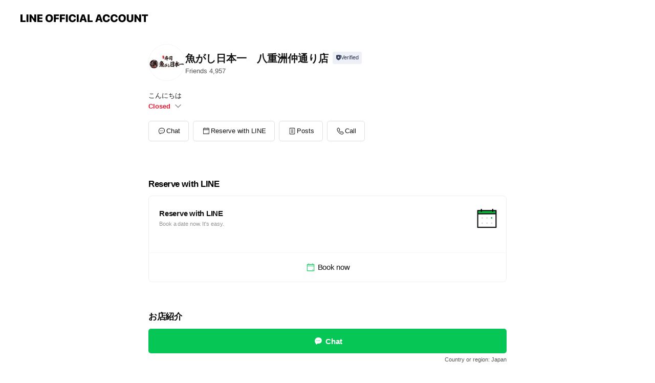

--- FILE ---
content_type: text/html; charset=utf-8
request_url: https://page.line.me/oti9223k?openerPlatform=liff&openerKey=profileRecommend
body_size: 17894
content:
<!DOCTYPE html><html lang="en"><script id="oa-script-list" type="application/json">https://page.line-scdn.net/_next/static/chunks/pages/_app-04a59534f1b6ba96.js,https://page.line-scdn.net/_next/static/chunks/pages/%5BsearchId%5D-64515e177c06d1a4.js</script><head><meta charSet="UTF-8"/><meta name="viewport" content="width=device-width,initial-scale=1,minimum-scale=1,maximum-scale=1,user-scalable=no,viewport-fit=cover"/><link rel="apple-touch-icon" sizes="180x180" href="https://page.line-scdn.net/favicons/apple-touch-icon.png"/><link rel="icon" type="image/png" sizes="32x32" href="https://page.line-scdn.net/favicons/favicon-32x32.png"/><link rel="icon" type="image/png" sizes="16x16" href="https://page.line-scdn.net/favicons/favicon-16x16.png&quot;"/><link rel="mask-icon" href="https://page.line-scdn.net/favicons/safari-pinned-tab.svg" color="#4ecd00"/><link rel="shortcut icon" href="https://page.line-scdn.net/favicons/favicon.ico"/><meta name="theme-color" content="#ffffff"/><meta property="og:image" content="https://page-share.line.me//%40oti9223k/global/og_image.png?ts=1768678418574"/><meta name="twitter:card" content="summary_large_image"/><link rel="stylesheet" href="https://unpkg.com/swiper@6.8.1/swiper-bundle.min.css"/><title>魚がし日本一　八重洲仲通り店 | LINE Official Account</title><meta property="og:title" content="魚がし日本一　八重洲仲通り店 | LINE Official Account"/><meta name="twitter:title" content="魚がし日本一　八重洲仲通り店 | LINE Official Account"/><link rel="canonical" href="https://page.line.me/oti9223k"/><meta property="line:service_name" content="Official Account"/><meta property="line:sub_title_2" content="〒103-0027 東京都 中央区 日本橋2-2-20 日本橋大善ビル 1階"/><meta name="description" content="魚がし日本一　八重洲仲通り店&#x27;s LINE official account profile page. Add them as a friend for the latest news."/><meta name="next-head-count" content="18"/><link rel="preload" href="https://page.line-scdn.net/_next/static/css/6c56c7c442f9e637.css" as="style"/><link rel="stylesheet" href="https://page.line-scdn.net/_next/static/css/6c56c7c442f9e637.css" data-n-g=""/><link rel="preload" href="https://page.line-scdn.net/_next/static/css/32cf1b1e6f7e57c2.css" as="style"/><link rel="stylesheet" href="https://page.line-scdn.net/_next/static/css/32cf1b1e6f7e57c2.css" data-n-p=""/><noscript data-n-css=""></noscript><script defer="" nomodule="" src="https://page.line-scdn.net/_next/static/chunks/polyfills-c67a75d1b6f99dc8.js"></script><script src="https://page.line-scdn.net/_next/static/chunks/webpack-130e19885477412b.js" defer=""></script><script src="https://page.line-scdn.net/_next/static/chunks/framework-5d5971fdfab04833.js" defer=""></script><script src="https://page.line-scdn.net/_next/static/chunks/main-05d9c954f502a1b0.js" defer=""></script><script src="https://page.line-scdn.net/_next/static/chunks/e893f787-81841bf25f7a5b4d.js" defer=""></script><script src="https://page.line-scdn.net/_next/static/chunks/fd0ff8c8-d43e8626c80b2f59.js" defer=""></script><script src="https://page.line-scdn.net/_next/static/chunks/518-b33b01654ebc3704.js" defer=""></script><script src="https://page.line-scdn.net/_next/static/chunks/421-6db75eee1ddcc32a.js" defer=""></script><script src="https://page.line-scdn.net/_next/static/chunks/70-2befe84e3601a64e.js" defer=""></script><script src="https://page.line-scdn.net/_next/static/chunks/806-b648e1cb86c8d62b.js" defer=""></script><script src="https://page.line-scdn.net/_next/static/chunks/137-90ab3d3bd63e8e4a.js" defer=""></script><script src="https://page.line-scdn.net/_next/static/chunks/124-b469aeaada29d832.js" defer=""></script><script src="https://page.line-scdn.net/_next/static/chunks/423-d26e88c20d1ad3af.js" defer=""></script><script src="https://page.line-scdn.net/_next/static/chunks/913-0e0576b9d3accdb4.js" defer=""></script><script src="https://page.line-scdn.net/_next/static/chunks/741-3bb2a46e2bff1fe4.js" defer=""></script><script src="https://page.line-scdn.net/_next/static/x1gJ7V5kH50Z5km7G6nP6/_buildManifest.js" defer=""></script><script src="https://page.line-scdn.net/_next/static/x1gJ7V5kH50Z5km7G6nP6/_ssgManifest.js" defer=""></script></head><body class=""><div id="__next"><div class="wrap main" style="--profile-button-color:#06c755" data-background="false" data-theme="true" data-js-top="true"><header id="header" class="header header_web"><div class="header_wrap"><span class="header_logo"><svg xmlns="http://www.w3.org/2000/svg" fill="none" viewBox="0 0 250 17" class="header_logo_image" role="img" aria-label="LINE OFFICIAL ACCOUNT" title="LINE OFFICIAL ACCOUNT"><path fill="#000" d="M.118 16V1.204H3.88v11.771h6.121V16zm11.607 0V1.204h3.763V16zm6.009 0V1.204h3.189l5.916 8.541h.072V1.204h3.753V16h-3.158l-5.947-8.634h-.072V16zm15.176 0V1.204h10.14v3.025h-6.377V7.15h5.998v2.83h-5.998v2.994h6.378V16zm23.235.267c-4.491 0-7.3-2.943-7.3-7.66v-.02c0-4.707 2.83-7.65 7.3-7.65 4.502 0 7.311 2.943 7.311 7.65v.02c0 4.717-2.8 7.66-7.311 7.66m0-3.118c2.153 0 3.486-1.763 3.486-4.542v-.02c0-2.8-1.363-4.533-3.486-4.533-2.102 0-3.466 1.723-3.466 4.532v.02c0 2.81 1.354 4.543 3.466 4.543M65.291 16V1.204h10.07v3.025h-6.306v3.373h5.732v2.881h-5.732V16zm11.731 0V1.204h10.07v3.025h-6.307v3.373h5.732v2.881h-5.732V16zm11.73 0V1.204h3.764V16zm12.797.267c-4.44 0-7.198-2.84-7.198-7.67v-.01c0-4.83 2.779-7.65 7.198-7.65 3.866 0 6.542 2.481 6.676 5.793v.103h-3.62l-.021-.154c-.235-1.538-1.312-2.625-3.035-2.625-2.06 0-3.363 1.692-3.363 4.522v.01c0 2.861 1.313 4.563 3.374 4.563 1.63 0 2.789-1.015 3.045-2.666l.02-.112h3.62l-.01.112c-.133 3.312-2.84 5.784-6.686 5.784m8.47-.267V1.204h3.763V16zm5.189 0 4.983-14.796h4.604L129.778 16h-3.947l-.923-3.25h-4.83l-.923 3.25zm7.249-11.577-1.6 5.62h3.271l-1.599-5.62zM131.204 16V1.204h3.763v11.771h6.121V16zm14.868 0 4.983-14.796h4.604L160.643 16h-3.948l-.923-3.25h-4.83L150.02 16zm7.249-11.577-1.599 5.62h3.271l-1.6-5.62zm14.653 11.844c-4.44 0-7.198-2.84-7.198-7.67v-.01c0-4.83 2.779-7.65 7.198-7.65 3.866 0 6.542 2.481 6.675 5.793v.103h-3.619l-.021-.154c-.236-1.538-1.312-2.625-3.035-2.625-2.061 0-3.363 1.692-3.363 4.522v.01c0 2.861 1.312 4.563 3.373 4.563 1.631 0 2.789-1.015 3.046-2.666l.02-.112h3.62l-.01.112c-.134 3.312-2.841 5.784-6.686 5.784m15.258 0c-4.44 0-7.198-2.84-7.198-7.67v-.01c0-4.83 2.778-7.65 7.198-7.65 3.866 0 6.542 2.481 6.675 5.793v.103h-3.619l-.021-.154c-.236-1.538-1.312-2.625-3.035-2.625-2.061 0-3.363 1.692-3.363 4.522v.01c0 2.861 1.312 4.563 3.373 4.563 1.631 0 2.789-1.015 3.046-2.666l.02-.112h3.62l-.011.112c-.133 3.312-2.84 5.784-6.685 5.784m15.36 0c-4.491 0-7.3-2.943-7.3-7.66v-.02c0-4.707 2.83-7.65 7.3-7.65 4.502 0 7.311 2.943 7.311 7.65v.02c0 4.717-2.799 7.66-7.311 7.66m0-3.118c2.154 0 3.487-1.763 3.487-4.542v-.02c0-2.8-1.364-4.533-3.487-4.533-2.102 0-3.466 1.723-3.466 4.532v.02c0 2.81 1.354 4.543 3.466 4.543m15.514 3.118c-3.855 0-6.367-2.184-6.367-5.517V1.204h3.763v9.187c0 1.723.923 2.758 2.615 2.758 1.681 0 2.604-1.035 2.604-2.758V1.204h3.763v9.546c0 3.322-2.491 5.517-6.378 5.517M222.73 16V1.204h3.189l5.916 8.541h.072V1.204h3.753V16h-3.158l-5.947-8.634h-.072V16zm18.611 0V4.229h-4.081V1.204h11.915v3.025h-4.081V16z"></path></svg></span></div></header><div class="container"><div data-intersection-target="profileFace" class="_root_f63qr_2 _modeLiffApp_f63qr_155"><div class="_account_f63qr_11"><div class="_accountHead_f63qr_16"><div class="_accountHeadIcon_f63qr_22"><a class="_accountHeadIconLink_f63qr_31" href="/oti9223k/profile/img"><div class="_root_19dwp_1"><img class="_thumbnailImage_19dwp_8" src="https://profile.line-scdn.net/0hHFALURxAF2l8NQA2YSBoPkBwGQQLGxEhBFRcDQ1gHFtWUVhtQlFQC11mTVFYDVA-RFBbC143GVFU/preview" alt="Show profile photo" width="70" height="70"/></div></a></div><div class="_accountHeadContents_f63qr_34"><h1 class="_accountHeadTitle_f63qr_37"><span class="_accountHeadTitleText_f63qr_51">魚がし日本一　八重洲仲通り店</span><button type="button" class="_accountHeadBadge_f63qr_54" aria-label="Show account info"><span class="_root_4p75h_1 _typeCertified_4p75h_20"><span class="_icon_4p75h_17"><span role="img" aria-label="Verification status" class="la labs _iconImage_4p75h_17" style="width:11px;aspect-ratio:1;display:inline-grid;place-items:stretch"><svg xmlns="http://www.w3.org/2000/svg" data-laicon-version="10.2" viewBox="0 0 20 20" fill="currentColor"><g transform="translate(-2 -2)"><path d="M12 2.5c-3.7 0-6.7.7-7.8 1-.3.2-.5.5-.5.8v8.9c0 3.2 4.2 6.3 8 8.2.1 0 .2.1.3.1s.2 0 .3-.1c3.9-1.9 8-5 8-8.2V4.3c0-.3-.2-.6-.5-.7-1.1-.3-4.1-1.1-7.8-1.1zm0 4.2 1.2 2.7 2.7.3-1.9 2 .4 2.8-2.4-1.2-2.4 1.3.4-2.8-1.9-2 2.7-.3L12 6.7z"/></g></svg></span></span><span class="_label_4p75h_42">Verified</span></span></button></h1><div class="_accountHeadSubTexts_f63qr_58"><p class="_accountHeadSubText_f63qr_58">Friends<!-- --> <!-- -->4,957</p></div></div></div><div class="_accountInfo_f63qr_73"><p class="_accountInfoText_f63qr_85">こんにちは</p><p class="_accountInfoWorking_f63qr_92"><button type="button"><span class="_accountInfoWorkingLabel_f63qr_95 _colorRed_f63qr_102">Closed</span><span role="img" aria-label="Expand" class="la lar _accountInfoWorkingIcon_f63qr_108" style="width:14px;aspect-ratio:1;color:#777;display:inline-grid;place-items:stretch"><svg xmlns="http://www.w3.org/2000/svg" data-laicon-version="15.0" viewBox="0 0 20 20" fill="currentColor"><g transform="translate(-2 -2)"><path d="m11.9998 14.56-7.03-7.03-1.273 1.274 8.303 8.302 8.302-8.303-1.273-1.272-7.029 7.029Z"/></g></svg></span></button></p><div class="_accountInfoWorkingOptions_f63qr_117"><div class="_accountInfoWorkingOptionsInner_f63qr_126"><div><p class="_root_m0rgx_1 _currentWeek_m0rgx_10"><span>Sun</span><span class="_time_m0rgx_15 _colorRed_m0rgx_15">Closed</span></p><p class="_root_m0rgx_1"><span>Mon</span><span class="_time_m0rgx_15">11:00 - 14:30,16:00 - 23:00</span></p><p class="_root_m0rgx_1"><span>Tue</span><span class="_time_m0rgx_15">11:00 - 14:30,16:00 - 23:00</span></p><p class="_root_m0rgx_1"><span>Wed</span><span class="_time_m0rgx_15">11:00 - 14:30,16:00 - 23:00</span></p><p class="_root_m0rgx_1"><span>Thu</span><span class="_time_m0rgx_15">11:00 - 14:30,16:00 - 23:00</span></p><p class="_root_m0rgx_1"><span>Fri</span><span class="_time_m0rgx_15">11:00 - 14:30,16:00 - 23:00</span></p><p class="_root_m0rgx_1"><span>Sat</span><span class="_time_m0rgx_15 _colorRed_m0rgx_15">Closed</span></p></div><p>土日祝日は休業</p></div></div></div><div class="_actionButtons_f63qr_152"><div><div class="_root_1nhde_1"><button type="button" class="_button_1nhde_9"><span class="_icon_1nhde_31"><span role="img" class="la lar" style="width:14px;aspect-ratio:1;display:inline-grid;place-items:stretch"><svg xmlns="http://www.w3.org/2000/svg" data-laicon-version="15.0" viewBox="0 0 20 20" fill="currentColor"><g transform="translate(-2 -2)"><path d="M11.8722 10.2255a.9.9 0 1 0 0 1.8.9.9 0 0 0 0-1.8Zm-3.5386 0a.9.9 0 1 0 0 1.8.9.9 0 0 0 0-1.8Zm7.0767 0a.9.9 0 1 0 0 1.8.9.9 0 0 0 0-1.8Z"/><path d="M6.5966 6.374c-1.256 1.2676-1.988 3.1338-1.988 5.5207 0 2.8387 1.6621 5.3506 2.8876 6.8107.6247-.8619 1.6496-1.7438 3.2265-1.7444h.0015l2.2892-.0098h.0028c3.4682 0 6.2909-2.8223 6.2909-6.2904 0-1.9386-.7072-3.4895-1.9291-4.5632C16.1475 5.0163 14.3376 4.37 12.0582 4.37c-2.3602 0-4.2063.7369-5.4616 2.004Zm-.9235-.915C7.2185 3.8991 9.4223 3.07 12.0582 3.07c2.5189 0 4.6585.7159 6.1779 2.051 1.5279 1.3427 2.371 3.2622 2.371 5.5398 0 4.1857-3.4041 7.5896-7.5894 7.5904h-.0015l-2.2892.0098h-.0028c-1.33 0-2.114.9634-2.5516 1.8265l-.4192.8269-.6345-.676c-1.2252-1.3055-3.8103-4.4963-3.8103-8.3437 0-2.6555.8198-4.8767 2.3645-6.4358Z"/></g></svg></span></span><span class="_label_1nhde_14">Chat</span></button></div><div class="_root_1nhde_1"><a role="button" href="https://liff.line.me/1654959827-EpyGvRJ0/book/oa/@oti9223k?utm_source=businessprofile&amp;utm_medium=action_btn" class="_button_1nhde_9"><span class="_icon_1nhde_31"><span role="img" class="la lar" style="width:14px;aspect-ratio:1;display:inline-grid;place-items:stretch"><svg xmlns="http://www.w3.org/2000/svg" data-laicon-version="15.0" viewBox="0 0 20 20" fill="currentColor"><g transform="translate(-2 -2)"><path d="M4.5969 5.2423V18.95h14.8065V5.2423H4.5969Zm-1.3-.0897c0-.6683.5417-1.2103 1.2103-1.2103H19.493c.6684 0 1.2103.5419 1.2103 1.2103v13.8873c0 .6685-.5419 1.2102-1.2103 1.2102H4.5071c-.6682 0-1.2102-.5417-1.2102-1.2102V5.1526Z"/><path d="M3.9468 7.404h16.1064v1.3H3.9468v-1.3ZM8.1677 2.4v2.1922h-1.3V2.4h1.3Zm8.9643 0v2.1922h-1.3V2.4h1.3Zm-.6598 13.8025h1.3v1.3h-1.3v-1.3Z"/></g></svg></span></span><span class="_label_1nhde_14">Reserve with LINE</span></a></div><div class="_root_1nhde_1"><a role="button" href="https://line.me/R/home/public/main?id=oti9223k&amp;utm_source=businessprofile&amp;utm_medium=action_btn" class="_button_1nhde_9"><span class="_icon_1nhde_31"><span role="img" class="la lar" style="width:14px;aspect-ratio:1;display:inline-grid;place-items:stretch"><svg xmlns="http://www.w3.org/2000/svg" data-laicon-version="15.0" viewBox="0 0 20 20" fill="currentColor"><g transform="translate(-2 -2)"><path d="M6.0001 4.5104a.35.35 0 0 0-.35.35v14.2792a.35.35 0 0 0 .35.35h12a.35.35 0 0 0 .35-.35V4.8604a.35.35 0 0 0-.35-.35h-12Zm-1.65.35c0-.9112.7387-1.65 1.65-1.65h12c.9113 0 1.65.7388 1.65 1.65v14.2792c0 .9113-.7387 1.65-1.65 1.65h-12c-.9113 0-1.65-.7387-1.65-1.65V4.8604Z"/><path d="M15.0534 12.65H8.9468v-1.3h6.1066v1.3Zm0-3.3413H8.9468v-1.3h6.1066v1.3Zm0 6.6827H8.9468v-1.3h6.1066v1.3Z"/></g></svg></span></span><span class="_label_1nhde_14">Posts</span></a></div><div class="_root_1nhde_1"><button type="button" class="_button_1nhde_9"><span class="_icon_1nhde_31"><span role="img" class="la lar" style="width:14px;aspect-ratio:1;display:inline-grid;place-items:stretch"><svg xmlns="http://www.w3.org/2000/svg" data-laicon-version="15.0" viewBox="0 0 20 20" fill="currentColor"><g transform="translate(-2 -2)"><path d="m7.2948 4.362 2.555 2.888a.137.137 0 0 1-.005.188l-1.771 1.771a.723.723 0 0 0-.183.316.8889.8889 0 0 0-.031.215 1.42 1.42 0 0 0 .038.351c.052.23.16.51.333.836.348.654.995 1.551 2.143 2.699 1.148 1.148 2.045 1.795 2.7 2.144.325.173.605.28.835.332.113.025.233.042.351.038a.8881.8881 0 0 0 .215-.031.7244.7244 0 0 0 .316-.183l1.771-1.772a.1367.1367 0 0 1 .188-.005l2.889 2.556a.9241.9241 0 0 1 .04 1.346l-1.5 1.5c-.11.11-.4.28-.93.358-.516.076-1.21.058-2.06-.153-1.7-.422-4.002-1.608-6.67-4.276-2.667-2.667-3.853-4.97-4.275-6.668-.21-.851-.23-1.545-.153-2.06.079-.53.248-.821.358-.93l1.5-1.501a.9239.9239 0 0 1 1.346.04v.001Zm.973-.862a2.224 2.224 0 0 0-3.238-.099l-1.5 1.5c-.376.377-.623.97-.725 1.66-.104.707-.068 1.573.178 2.564.492 1.982 1.827 4.484 4.618 7.274 2.79 2.791 5.292 4.126 7.275 4.618.99.246 1.856.282 2.563.178.69-.102 1.283-.349 1.66-.725l1.5-1.5a2.2247 2.2247 0 0 0 .4408-2.5167 2.2252 2.2252 0 0 0-.5398-.7213l-2.889-2.557a1.4369 1.4369 0 0 0-1.968.06l-1.565 1.565a2.7941 2.7941 0 0 1-.393-.177c-.509-.27-1.305-.828-2.392-1.915-1.087-1.088-1.644-1.883-1.915-2.392a2.6894 2.6894 0 0 1-.177-.393l1.564-1.565c.537-.537.563-1.4.06-1.968L8.2678 3.5Z"/></g></svg></span></span><span class="_label_1nhde_14">Call</span></button></div></div></div></div></div><div class="content"><div class="ldsg-tab plugin_tab" data-flexible="flexible" style="--tab-indicator-position:0px;--tab-indicator-width:0px" id="tablist"><div class="tab-content"><div class="tab-content-inner"><div class="tab-list" role="tablist"><a aria-selected="true" role="tab" class="tab-list-item" tabindex="0"><span class="text">Reserve with LINE</span></a><a aria-selected="false" role="tab" class="tab-list-item"><span class="text">お店紹介</span></a><a aria-selected="false" role="tab" class="tab-list-item"><span class="text">Basic info</span></a><a aria-selected="false" role="tab" class="tab-list-item"><span class="text">You might like</span></a></div><div class="tab-indicator"></div></div></div></div><section class="section section_book" id="plugin-reservation-1071653103719731" data-js-plugin="reservation"><h2 class="title_section" data-testid="plugin-header"><span class="title">Reserve with LINE</span></h2><div class="book_plugin"><div class="banner_area"><p class="inner"><strong class="title">Reserve with LINE</strong><span class="text">Book a date now. It&#x27;s easy.</span><span class="image image_banner_book"></span></p></div><div class="link_area"><a target="_self" rel="noopener" href="https://liff.line.me/1654959827-EpyGvRJ0/book/oa/@oti9223k/?utm_source=page_oa&amp;utm_medium=plugin" class="link"><i class="icon"><svg width="19" height="19" viewBox="0 0 19 19" fill="none" xmlns="http://www.w3.org/2000/svg"><path fill-rule="evenodd" clip-rule="evenodd" d="M6.466 3.655v-1.22H5.437v1.22H3.568a.958.958 0 00-.958.959v10.994c0 .529.429.958.958.958h11.864c.529 0 .958-.43.958-.958V4.614a.958.958 0 00-.958-.959h-1.87v-1.22h-1.028v1.22H6.466zm8.895 11.882V7.425H3.638v8.112h11.723zm0-10.853v1.712H3.638V4.684h11.723zm-1.291 9.707v-1.03h-1.03v1.03h1.03z" fill="#000"></path></svg></i><span class="text">Book now</span></a></div></div></section><section class="section section_text" id="plugin-signboard-77911307738980" data-js-plugin="signboard"><h2 class="title_section" data-testid="plugin-header"><span class="title">お店紹介</span></h2><div class="text_plugin"><div class="text_plugin_image"><picture class="picture"><img class="image" alt=""/></picture></div><div class="text_plugin_desc"><div class="text_area"><p class="text">握りたての江戸前寿司を1貫75円(税込)からご提供。気軽に、好きなネタを好きなだけお楽しみください。<br/><br/>新鮮な魚や江戸前の技が光るネタを、人肌に温かいシャリと合わせた「一握入魂」の握りたて江戸前寿司。<br/>短い時間でサクッと立ち寄れ小腹を満たせる立ち食いスタイルは200年前の「寿司屋台」への原点回帰であり、「寿司魚がし日本一」創業以来変わらぬ伝統的スタイルです。</p></div></div></div></section><section class="section section_info" id="plugin-information-6383409" data-js-plugin="information"><h2 class="title_section" data-testid="plugin-header"><span class="title">Basic info</span></h2><div class="basic_info_item info_time"><i class="icon"><svg width="19" height="19" viewBox="0 0 19 19" fill="none" xmlns="http://www.w3.org/2000/svg"><path fill-rule="evenodd" clip-rule="evenodd" d="M9.5 2.177a7.323 7.323 0 100 14.646 7.323 7.323 0 000-14.646zm0 1.03a6.294 6.294 0 110 12.587 6.294 6.294 0 010-12.588zm.514 5.996v-3.73H8.985v4.324l2.79 1.612.515-.892-2.276-1.314z" fill="#000"></path></svg></i><div class="title"><span class="title_s">Sun</span><span class="con_s">Closed</span></div><p class="memo">土日祝日は休業</p><ul class="lst_week"><li><span class="title_s">Sun</span><span class="con_s">Closed</span></li><li><span class="title_s">Mon</span><span class="con_s">11:00 - 14:30, 16:00 - 23:00</span></li><li><span class="title_s">Tue</span><span class="con_s">11:00 - 14:30, 16:00 - 23:00</span></li><li><span class="title_s">Wed</span><span class="con_s">11:00 - 14:30, 16:00 - 23:00</span></li><li><span class="title_s">Thu</span><span class="con_s">11:00 - 14:30, 16:00 - 23:00</span></li><li><span class="title_s">Fri</span><span class="con_s">11:00 - 14:30, 16:00 - 23:00</span></li><li><span class="title_s">Sat</span><span class="con_s">Closed</span></li></ul></div><div class="basic_info_item info_budget is_selectable"><i class="icon"><svg width="19" height="19" viewBox="0 0 19 19" fill="none" xmlns="http://www.w3.org/2000/svg"><path fill-rule="evenodd" clip-rule="evenodd" d="M4.04 3.048h11.333c.74 0 1.34.6 1.34 1.34v10.224c0 .74-.6 1.34-1.34 1.34H4.04A1.753 1.753 0 012.286 14.2V4.8m1.03 1.71v7.69c0 .4.324.724.723.724h11.334c.172 0 .312-.14.312-.311V6.978a.311.311 0 00-.249-.305l-.063-.006H4.04c-.258 0-.503-.056-.724-.156zm12.369-.837V4.388a.311.311 0 00-.312-.311H4.04c-.4 0-.724.324-.724.724v.115c.001.37.28.675.64.717l.084.005h11.334c.107 0 .212.013.312.036zM4.039 3.048c-.968 0-1.753.785-1.753 1.753L4.04 3.048zm9.622 6.91a.826.826 0 100 1.651.826.826 0 000-1.652z" fill="#000"></path></svg></i><ul class="lst_budget"><li><span class="title_s">Lunch</span><span class="con_s">~ ￥1,000</span></li><li><span class="title_s">Dinner</span><span class="con_s">￥1,001 ~ ￥2,000</span></li></ul></div><div class="basic_info_item info_tel is_selectable"><i class="icon"><svg width="19" height="19" viewBox="0 0 19 19" fill="none" xmlns="http://www.w3.org/2000/svg"><path fill-rule="evenodd" clip-rule="evenodd" d="M2.816 3.858L4.004 2.67a1.76 1.76 0 012.564.079l2.024 2.286a1.14 1.14 0 01-.048 1.559L7.306 7.832l.014.04c.02.052.045.11.075.173l.051.1c.266.499.762 1.137 1.517 1.892.754.755 1.393 1.25 1.893 1.516.103.055.194.097.271.126l.04.014 1.239-1.238a1.138 1.138 0 011.465-.121l.093.074 2.287 2.024a1.76 1.76 0 01.078 2.563l-1.188 1.188c-1.477 1.478-5.367.513-9.102-3.222-3.735-3.735-4.7-7.625-3.223-9.103zm5.005 1.86L5.797 3.43a.731.731 0 00-1.065-.033L3.544 4.586c-.31.31-.445 1.226-.162 2.367.393 1.582 1.49 3.386 3.385 5.28 1.894 1.894 3.697 2.992 5.28 3.384 1.14.284 2.057.148 2.367-.162l1.187-1.187a.731.731 0 00-.032-1.065l-2.287-2.024a.109.109 0 00-.148.004l-1.403 1.402c-.517.518-1.887-.21-3.496-1.82l-.158-.16c-1.499-1.54-2.164-2.837-1.663-3.337l1.402-1.402a.108.108 0 00.005-.149z" fill="#000"></path></svg></i><a class="link" href="#"><span>03-3527-9728</span></a></div><div class="basic_info_item place_map" data-js-access="true"><div class="map_area"><a target="_blank" rel="noopener" href="https://www.google.com/maps/search/?api=1&amp;query=35.6821339%2C139.772027"><img src="https://maps.googleapis.com/maps/api/staticmap?key=AIzaSyCmbTfxB3uMZpzVX9NYKqByC1RRi2jIjf0&amp;channel=Line_Account&amp;scale=2&amp;size=400x200&amp;center=35.6822339%2C139.772027&amp;markers=scale%3A2%7Cicon%3Ahttps%3A%2F%2Fpage.line-scdn.net%2F_%2Fimages%2FmapPin.v1.png%7C35.6821339%2C139.772027&amp;language=en&amp;region=&amp;signature=b3jcdnCGOWwBnMj2VFiql862HGo%3D" alt=""/></a></div><div class="map_text"><i class="icon"><svg width="19" height="19" viewBox="0 0 19 19" fill="none" xmlns="http://www.w3.org/2000/svg"><path fill-rule="evenodd" clip-rule="evenodd" d="M9.731 1.864l-.23-.004a6.308 6.308 0 00-4.853 2.266c-2.155 2.565-1.9 6.433.515 8.857a210.37 210.37 0 013.774 3.911.772.772 0 001.13 0l.942-.996a182.663 182.663 0 012.829-2.916c2.413-2.422 2.67-6.29.515-8.855a6.308 6.308 0 00-4.622-2.263zm-.23 1.026a5.28 5.28 0 014.064 1.9c1.805 2.147 1.588 5.413-.456 7.466l-.452.456a209.82 209.82 0 00-2.87 2.98l-.285.3-1.247-1.31a176.87 176.87 0 00-2.363-2.425c-2.045-2.053-2.261-5.32-.456-7.468a5.28 5.28 0 014.064-1.9zm0 3.289a2.004 2.004 0 100 4.008 2.004 2.004 0 000-4.008zm0 1.029a.975.975 0 110 1.95.975.975 0 010-1.95z" fill="#000"></path></svg></i><div class="map_title_area"><strong class="map_title">〒103-0027 東京都 中央区 日本橋2-2-20 日本橋大善ビル 1階</strong><button type="button" class="button_copy" aria-label="Copy"><i class="icon_copy"><svg width="16" height="16" xmlns="http://www.w3.org/2000/svg" data-laicon-version="15" viewBox="0 0 24 24"><path d="M3.2 3.05a.65.65 0 01.65-.65h12.99a.65.65 0 01.65.65V6.5h-1.3V3.7H4.5v13.28H7v1.3H3.85a.65.65 0 01-.65-.65V3.05z"></path><path d="M6.52 6.36a.65.65 0 01.65-.65h12.98a.65.65 0 01.65.65V17.5l-4.1 4.1H7.17a.65.65 0 01-.65-.65V6.36zm1.3.65V20.3h8.34l3.34-3.34V7.01H7.82z"></path><path d="M14.13 10.19H9.6v-1.3h4.53v1.3zm0 2.2H9.6v-1.3h4.53v1.3zm1.27 3.81h5.4v1.3h-4.1v4.1h-1.3v-5.4z"></path></svg></i></button></div></div></div></section><section class="section section_recommend" id="plugin-recommendation-RecommendationPlugin" data-js-plugin="recommendation"><a target="_self" rel="noopener" href="https://liff.line.me/1654867680-wGKa63aV/?utm_source=oaprofile&amp;utm_medium=recommend" class="link"><h2 class="title_section" data-testid="plugin-header"><span class="title">You might like</span><span class="text_more">See more</span></h2></a><section class="RecommendationPlugin_subSection__nWfpQ"><h3 class="RecommendationPlugin_subTitle__EGDML">Accounts others are viewing</h3><div class="swiper-container"><div class="swiper-wrapper"><div class="swiper-slide"><div class="recommend_list"><div class="recommend_item" id="recommend-item-1"><a target="_self" rel="noopener" href="https://page.line.me/rmp7565w?openerPlatform=liff&amp;openerKey=profileRecommend" class="link"><div class="thumb"><img src="https://profile.line-scdn.net/0h6KjfPS1MaWRXH347Sv8WM2taZwkgMW8sL3AnAiJNMQctfHsybClyC3caNAZ_LCw2bnAlC3EfZ1F8/preview" class="image" alt=""/></div><div class="info"><strong class="info_name"><i class="icon_certified"></i>魚がし日本一 京橋エドグラン店</strong><div class="info_detail"><span class="friend">6,935 friends</span></div><div class="common_label"><strong class="label"><i class="icon"><svg width="12" height="12" viewBox="0 0 12 12" fill="none" xmlns="http://www.w3.org/2000/svg"><path fill-rule="evenodd" clip-rule="evenodd" d="M2.425 3.014v6.604h7.15V3.014h-7.15zm-.85-.147c0-.388.315-.703.703-.703h7.444c.388 0 .703.315.703.703v6.898a.703.703 0 01-.703.703H2.278a.703.703 0 01-.703-.703V2.867z" fill="#777"></path><path d="M7.552 5.7l.585.636-2.47 2.262L4.052 7.04l.593-.604 1.027.99L7.552 5.7z" fill="#777"></path><path fill-rule="evenodd" clip-rule="evenodd" d="M2 3.883h8v.85H2v-.85zM4.2 1.5v1.089h-.85V1.5h.85zm4.451 0v1.089h-.85V1.5h.85z" fill="#777"></path></svg></i><span class="text">Book</span></strong></div></div></a></div><div class="recommend_item" id="recommend-item-2"><a target="_self" rel="noopener" href="https://page.line.me/375pdqnj?openerPlatform=liff&amp;openerKey=profileRecommend" class="link"><div class="thumb"><img src="https://profile.line-scdn.net/0hN5X_2tOvERplJgYey_tuTVljH3cSCBdSHRJYeUUhRihBH14fDENcKUl2SS5PQQMfDUBffUEjTCga/preview" class="image" alt=""/></div><div class="info"><strong class="info_name"><i class="icon_certified"></i>蕎匠　包丁切りそばみとう庵　大手町店</strong><div class="info_detail"><span class="friend">2,147 friends</span></div></div></a></div><div class="recommend_item" id="recommend-item-3"><a target="_self" rel="noopener" href="https://page.line.me/077tlhxh?openerPlatform=liff&amp;openerKey=profileRecommend" class="link"><div class="thumb"><img src="https://profile.line-scdn.net/0hYV7647rdBnkKTxDgSPh5LjYKCBR9YQAxcihNGCYbDUFwehIqZnoaTChLDE90e0UnNXtITHxLDUsh/preview" class="image" alt=""/></div><div class="info"><strong class="info_name"><i class="icon_certified"></i>トラットリア ラ・ベルデ 日比谷店</strong><div class="info_detail"><span class="friend">5,173 friends</span></div><div class="common_label"><strong class="label"><i class="icon"><svg width="12" height="12" viewBox="0 0 12 12" fill="none" xmlns="http://www.w3.org/2000/svg"><path fill-rule="evenodd" clip-rule="evenodd" d="M1.675 2.925v6.033h.926l.923-.923.923.923h5.878V2.925H4.447l-.923.923-.923-.923h-.926zm-.85-.154c0-.384.312-.696.696-.696h1.432l.571.571.572-.571h6.383c.385 0 .696.312.696.696v6.341a.696.696 0 01-.696.696H4.096l-.572-.571-.571.571H1.52a.696.696 0 01-.696-.696V2.771z" fill="#777"></path><path fill-rule="evenodd" clip-rule="evenodd" d="M3.025 4.909v-.65h1v.65h-1zm0 1.357v-.65h1v.65h-1zm0 1.358v-.65h1v.65h-1z" fill="#777"></path></svg></i><span class="text">Coupons</span></strong><strong class="label"><i class="icon"><svg width="12" height="12" viewBox="0 0 12 12" fill="none" xmlns="http://www.w3.org/2000/svg"><path fill-rule="evenodd" clip-rule="evenodd" d="M8.95 1.4L7.892 4.531c-.006.019-.003.076-.002.115l.002.034v5.848H2.006a.606.606 0 01-.606-.606V4.766c0-.057.008-.114.024-.168l1.05-2.76a.607.607 0 01.583-.438H8.95zm-1.184.85h-4.54L2.25 4.816v4.862h4.792V4.685a3.659 3.659 0 01-.003-.147.917.917 0 01.04-.255l.003-.012.684-2.021z" fill="#777"></path><path fill-rule="evenodd" clip-rule="evenodd" d="M6.1 4H3.87c-.177 0-.32-.18-.32-.4 0-.221.143-.4.32-.4H6.1c.176 0 .319.179.319.4 0 .22-.143.4-.32.4zm3.4 6.53c.567 0 1.027-.53 1.027-1.03V3.948l-.729-2.142A.6.6 0 009.23 1.4H8.1l-1 2.98v6.15h2.4zm0-.85c.012 0 .057-.007.111-.064a.289.289 0 00.056-.082c.01-.022.01-.034.01-.035V4.09l-.626-1.84h-.34L7.95 4.52v5.16H9.5z" fill="#777"></path></svg></i><span class="text">Takeout</span></strong></div></div></a></div></div></div><div class="swiper-slide"><div class="recommend_list"><div class="recommend_item" id="recommend-item-4"><a target="_self" rel="noopener" href="https://page.line.me/dup0163p?openerPlatform=liff&amp;openerKey=profileRecommend" class="link"><div class="thumb"><img src="https://profile.line-scdn.net/0hh1_f-Dv6Nx5iHx1p_LJISV5aOXMVMTFWGit9L0McOX5HJyUdDS4tfUdNbSpJfHYaCXAofkUcOykb/preview" class="image" alt=""/></div><div class="info"><strong class="info_name"><i class="icon_certified"></i>グランパーク</strong><div class="info_detail"><span class="friend">9,074 friends</span></div></div></a></div><div class="recommend_item" id="recommend-item-5"><a target="_self" rel="noopener" href="https://page.line.me/929qddrc?openerPlatform=liff&amp;openerKey=profileRecommend" class="link"><div class="thumb"><img src="https://profile.line-scdn.net/0hDX0bbDmvG3cNGwiMBdxkIDFeFRp6NR0_dXlQRCgdEhUhIgshYXgDQigfEU4kI1l0M38GGHsdRUZ0/preview" class="image" alt=""/></div><div class="info"><strong class="info_name"><i class="icon_certified"></i>そば さやか</strong><div class="info_detail"><span class="friend">3,358 friends</span></div></div></a></div><div class="recommend_item" id="recommend-item-6"><a target="_self" rel="noopener" href="https://page.line.me/098yfgiw?openerPlatform=liff&amp;openerKey=profileRecommend" class="link"><div class="thumb"><img src="https://profile.line-scdn.net/0hgzDWNqAhOFV5Li_uiqFHAkVrNjgOAD4dAR10MF99M2VdS3sGQB9wMFUpNTEAGS0DR04lM1ooMWZV/preview" class="image" alt=""/></div><div class="info"><strong class="info_name"><i class="icon_certified"></i>とり家ゑび寿 大手町店</strong><div class="info_detail"><span class="friend">2,471 friends</span></div></div></a></div></div></div><div class="swiper-slide"><div class="recommend_list"><div class="recommend_item" id="recommend-item-7"><a target="_self" rel="noopener" href="https://page.line.me/272lwjhb?openerPlatform=liff&amp;openerKey=profileRecommend" class="link"><div class="thumb"><img src="https://profile.line-scdn.net/0htoigC3OnK0BUHgPe_4NUF2hbJS0jMC0ILHpjcngWdiR9LWUeYXA2cXcYfXd9KG0XaHxlL3UddXJ-/preview" class="image" alt=""/></div><div class="info"><strong class="info_name"><i class="icon_certified"></i>ムスブ田町</strong><div class="info_detail"><span class="friend">18,031 friends</span></div></div></a></div><div class="recommend_item" id="recommend-item-8"><a target="_self" rel="noopener" href="https://page.line.me/icb0780t?openerPlatform=liff&amp;openerKey=profileRecommend" class="link"><div class="thumb"><img src="https://profile.line-scdn.net/0hkxL37EheNFdxSh4E6R5LAE0POjoGZDIfCXt_N1EZajcPeHpVSiksNQZIbmFfeHBRTyR7MFFCOGJV/preview" class="image" alt=""/></div><div class="info"><strong class="info_name"><i class="icon_certified"></i>汐留シティセンター</strong><div class="info_detail"><span class="friend">12,947 friends</span></div></div></a></div><div class="recommend_item" id="recommend-item-9"><a target="_self" rel="noopener" href="https://page.line.me/van1491y?openerPlatform=liff&amp;openerKey=profileRecommend" class="link"><div class="thumb"><img src="https://profile.line-scdn.net/0hWJksB9GSCGVWChxpx8N3MmpPBgghJA4tLmgXUCZdUlR5PRg1bzlFBHoOAVZ4aB06OmpOAHRZBlAr/preview" class="image" alt=""/></div><div class="info"><strong class="info_name"><i class="icon_certified"></i>うきうきワインの玉手箱　楽天市場店</strong><div class="info_detail"><span class="friend">4,367 friends</span></div><div class="common_label"><strong class="label"><i class="icon"><svg width="12" height="12" viewBox="0 0 12 12" fill="none" xmlns="http://www.w3.org/2000/svg"><path fill-rule="evenodd" clip-rule="evenodd" d="M1.675 2.925v6.033h.926l.923-.923.923.923h5.878V2.925H4.447l-.923.923-.923-.923h-.926zm-.85-.154c0-.384.312-.696.696-.696h1.432l.571.571.572-.571h6.383c.385 0 .696.312.696.696v6.341a.696.696 0 01-.696.696H4.096l-.572-.571-.571.571H1.52a.696.696 0 01-.696-.696V2.771z" fill="#777"></path><path fill-rule="evenodd" clip-rule="evenodd" d="M3.025 4.909v-.65h1v.65h-1zm0 1.357v-.65h1v.65h-1zm0 1.358v-.65h1v.65h-1z" fill="#777"></path></svg></i><span class="text">Coupons</span></strong><strong class="label"><i class="icon"><svg width="13" height="12" viewBox="0 0 13 12" fill="none" xmlns="http://www.w3.org/2000/svg"><path fill-rule="evenodd" clip-rule="evenodd" d="M11.1 2.14H2.7a.576.576 0 00-.575.576v6.568c0 .317.258.575.575.575h8.4a.576.576 0 00.575-.575V2.716a.576.576 0 00-.575-.575zm-.076 2.407V9.21h-8.25V4.547h8.25zm0-.65V2.791h-8.25v1.106h8.25z" fill="#777"></path><path d="M11.024 9.209v.1h.1v-.1h-.1zm0-4.662h.1v-.1h-.1v.1zM2.774 9.21h-.1v.1h.1v-.1zm0-4.662v-.1h-.1v.1h.1zm8.25-.65v.1h.1v-.1h-.1zm0-1.106h.1v-.1h-.1v.1zm-8.25 0v-.1h-.1v.1h.1zm0 1.106h-.1v.1h.1v-.1zM2.7 2.241h8.4v-.2H2.7v.2zm-.475.475c0-.262.213-.475.475-.475v-.2a.676.676 0 00-.675.675h.2zm0 6.568V2.716h-.2v6.568h.2zm.475.475a.476.476 0 01-.475-.475h-.2c0 .372.303.675.675.675v-.2zm8.4 0H2.7v.2h8.4v-.2zm.475-.475a.476.476 0 01-.475.475v.2a.676.676 0 00.675-.675h-.2zm0-6.568v6.568h.2V2.716h-.2zM11.1 2.24c.262 0 .475.213.475.475h.2a.676.676 0 00-.675-.675v.2zm.024 6.968V4.547h-.2V9.21h.2zm-8.35.1h8.25v-.2h-8.25v.2zm-.1-4.762V9.21h.2V4.547h-.2zm8.35-.1h-8.25v.2h8.25v-.2zm.1-.55V2.791h-.2v1.106h.2zm-.1-1.206h-8.25v.2h8.25v-.2zm-8.35.1v1.106h.2V2.791h-.2zm.1 1.206h8.25v-.2h-8.25v.2zm6.467 2.227l-.296.853-.904.019.72.545-.261.865.741-.516.742.516-.262-.865.72-.545-.903-.019-.297-.853z" fill="#777"></path></svg></i><span class="text">Reward card</span></strong></div></div></a></div></div></div><div class="swiper-slide"><div class="recommend_list"><div class="recommend_item" id="recommend-item-10"><a target="_self" rel="noopener" href="https://page.line.me/147mulgg?openerPlatform=liff&amp;openerKey=profileRecommend" class="link"><div class="thumb"><img src="https://profile.line-scdn.net/0hRhK9IX9jDUd2QBoFrpVyEEoFAyoBbgsPDi5LJVQQBCNdIBpDTidEcQZHUXdYch0WT3FDJ1MSAH9c/preview" class="image" alt=""/></div><div class="info"><strong class="info_name"><i class="icon_certified"></i>BaPhare</strong><div class="info_detail"><span class="friend">1,274 friends</span></div></div></a></div><div class="recommend_item" id="recommend-item-11"><a target="_self" rel="noopener" href="https://page.line.me/478txtnp?openerPlatform=liff&amp;openerKey=profileRecommend" class="link"><div class="thumb"><img src="https://profile.line-scdn.net/0hatEB2IdVPlt4Oxaf0p1BDER-MDYPFTgTAF0jO1gzN2NTAy0EQA4iOF07Mm5SDC0ERFlxOF5rYmoF/preview" class="image" alt=""/></div><div class="info"><strong class="info_name"><i class="icon_certified"></i>駒八 豊洲店</strong><div class="info_detail"><span class="friend">729 friends</span></div></div></a></div><div class="recommend_item" id="recommend-item-12"><a target="_self" rel="noopener" href="https://page.line.me/462nunkp?openerPlatform=liff&amp;openerKey=profileRecommend" class="link"><div class="thumb"><img src="https://profile.line-scdn.net/0h7WVI8S5ZaHhrMHb5SRUXL1d1ZhUcHm4wE1IvSxo4ZBtHVy8sVVEhH0hjNRtOUn8vVl8lGU02MEpO/preview" class="image" alt=""/></div><div class="info"><strong class="info_name"><i class="icon_certified"></i>ヴィノスやまざきCIAL横浜店</strong><div class="info_detail"><span class="friend">5,927 friends</span></div></div></a></div></div></div><div class="swiper-slide"><div class="recommend_list"><div class="recommend_item" id="recommend-item-13"><a target="_self" rel="noopener" href="https://page.line.me/435pciip?openerPlatform=liff&amp;openerKey=profileRecommend" class="link"><div class="thumb"><img src="https://profile.line-scdn.net/0hxC6fdQ9HJ2wLHzOinpdYOzdaKQF8MSEkc3xhWCwZflggKWNtY3s6Xi4WcAglfDBqYCxpDCofLV1y/preview" class="image" alt=""/></div><div class="info"><strong class="info_name"><i class="icon_certified"></i>Sakeiro 楽天市場店</strong><div class="info_detail"><span class="friend">1,778 friends</span></div></div></a></div><div class="recommend_item" id="recommend-item-14"><a target="_self" rel="noopener" href="https://page.line.me/139sppwg?openerPlatform=liff&amp;openerKey=profileRecommend" class="link"><div class="thumb"><img src="https://profile.line-scdn.net/0hYGi3PwOSBmhUShQtabh5P2gPCAUjZAAgLCUdC3VIUQ9wfUI5OCRMC3ROD1guKRY9bS9LDyZKClB9/preview" class="image" alt=""/></div><div class="info"><strong class="info_name"><i class="icon_certified"></i>コマスピ</strong><div class="info_detail"><span class="friend">1,926 friends</span></div></div></a></div><div class="recommend_item" id="recommend-item-15"><a target="_self" rel="noopener" href="https://page.line.me/406jeooe?openerPlatform=liff&amp;openerKey=profileRecommend" class="link"><div class="thumb"><img src="https://profile.line-scdn.net/0hPa0wELx0D04NDhhztmVwGTFLASN6IAkGdWEQL3wIWXonOklMMT8XKy4JUHsoak1IZD1GfyBeVHoj/preview" class="image" alt=""/></div><div class="info"><strong class="info_name"><i class="icon_certified"></i>トスカニー 楽天市場店</strong><div class="info_detail"><span class="friend">1,296 friends</span></div></div></a></div></div></div><div class="swiper-slide"><div class="recommend_list"><div class="recommend_item" id="recommend-item-16"><a target="_self" rel="noopener" href="https://page.line.me/054hfvir?openerPlatform=liff&amp;openerKey=profileRecommend" class="link"><div class="thumb"><img src="https://profile.line-scdn.net/0h0zNPf1ctb1VzKUfkKUgQAk9sYTgEB2kdC0YgOld9MDAMSipXHUt1Y1B8NW1ZGC0CTR0mNFYgNDZX/preview" class="image" alt=""/></div><div class="info"><strong class="info_name"><i class="icon_certified"></i>三陽山長 東京ミッドタウン日比谷店</strong><div class="info_detail"><span class="friend">1,318 friends</span></div></div></a></div><div class="recommend_item" id="recommend-item-17"><a target="_self" rel="noopener" href="https://page.line.me/010wljps?openerPlatform=liff&amp;openerKey=profileRecommend" class="link"><div class="thumb"><img src="https://profile.line-scdn.net/0hfq6CQZVpOV4LOi9UBn1GCTd_NzN8FD8WcwlwMHlpb21zD3daZFt-byZuM24nWH8INFskbXs5Zj0n/preview" class="image" alt=""/></div><div class="info"><strong class="info_name"><i class="icon_certified"></i>東京コトブキ 虎ノ門</strong><div class="info_detail"><span class="friend">1,844 friends</span></div><div class="common_label"><strong class="label"><i class="icon"><svg width="12" height="12" viewBox="0 0 12 12" fill="none" xmlns="http://www.w3.org/2000/svg"><path fill-rule="evenodd" clip-rule="evenodd" d="M2.425 3.014v6.604h7.15V3.014h-7.15zm-.85-.147c0-.388.315-.703.703-.703h7.444c.388 0 .703.315.703.703v6.898a.703.703 0 01-.703.703H2.278a.703.703 0 01-.703-.703V2.867z" fill="#777"></path><path d="M7.552 5.7l.585.636-2.47 2.262L4.052 7.04l.593-.604 1.027.99L7.552 5.7z" fill="#777"></path><path fill-rule="evenodd" clip-rule="evenodd" d="M2 3.883h8v.85H2v-.85zM4.2 1.5v1.089h-.85V1.5h.85zm4.451 0v1.089h-.85V1.5h.85z" fill="#777"></path></svg></i><span class="text">Book</span></strong></div></div></a></div><div class="recommend_item" id="recommend-item-18"><a target="_self" rel="noopener" href="https://page.line.me/196ylsgu?openerPlatform=liff&amp;openerKey=profileRecommend" class="link"><div class="thumb"><img src="https://profile.line-scdn.net/0hbLgPj_bcPWNaKRbGKJFCNGZsMw4tBzsrIhwgDCggYwZ0GHk8Zhh0AX5-MFUjTi5iYkZ3BXghYVQk/preview" class="image" alt=""/></div><div class="info"><strong class="info_name"><i class="icon_certified"></i>ジョイフル</strong><div class="info_detail"><span class="friend">1,742,216 friends</span></div><div class="common_label"><strong class="label"><i class="icon"><svg width="12" height="12" viewBox="0 0 12 12" fill="none" xmlns="http://www.w3.org/2000/svg"><path fill-rule="evenodd" clip-rule="evenodd" d="M1.675 2.925v6.033h.926l.923-.923.923.923h5.878V2.925H4.447l-.923.923-.923-.923h-.926zm-.85-.154c0-.384.312-.696.696-.696h1.432l.571.571.572-.571h6.383c.385 0 .696.312.696.696v6.341a.696.696 0 01-.696.696H4.096l-.572-.571-.571.571H1.52a.696.696 0 01-.696-.696V2.771z" fill="#777"></path><path fill-rule="evenodd" clip-rule="evenodd" d="M3.025 4.909v-.65h1v.65h-1zm0 1.357v-.65h1v.65h-1zm0 1.358v-.65h1v.65h-1z" fill="#777"></path></svg></i><span class="text">Coupons</span></strong><strong class="label"><i class="icon"><svg width="12" height="12" viewBox="0 0 12 12" fill="none" xmlns="http://www.w3.org/2000/svg"><path fill-rule="evenodd" clip-rule="evenodd" d="M8.95 1.4L7.892 4.531c-.006.019-.003.076-.002.115l.002.034v5.848H2.006a.606.606 0 01-.606-.606V4.766c0-.057.008-.114.024-.168l1.05-2.76a.607.607 0 01.583-.438H8.95zm-1.184.85h-4.54L2.25 4.816v4.862h4.792V4.685a3.659 3.659 0 01-.003-.147.917.917 0 01.04-.255l.003-.012.684-2.021z" fill="#777"></path><path fill-rule="evenodd" clip-rule="evenodd" d="M6.1 4H3.87c-.177 0-.32-.18-.32-.4 0-.221.143-.4.32-.4H6.1c.176 0 .319.179.319.4 0 .22-.143.4-.32.4zm3.4 6.53c.567 0 1.027-.53 1.027-1.03V3.948l-.729-2.142A.6.6 0 009.23 1.4H8.1l-1 2.98v6.15h2.4zm0-.85c.012 0 .057-.007.111-.064a.289.289 0 00.056-.082c.01-.022.01-.034.01-.035V4.09l-.626-1.84h-.34L7.95 4.52v5.16H9.5z" fill="#777"></path></svg></i><span class="text">Takeout</span></strong></div></div></a></div></div></div><div class="swiper-slide"><div class="recommend_list"><div class="recommend_item" id="recommend-item-19"><a target="_self" rel="noopener" href="https://page.line.me/451buskj?openerPlatform=liff&amp;openerKey=profileRecommend" class="link"><div class="thumb"><img src="https://profile.line-scdn.net/0h9O8N-mxoZmAFN3gyfm8ZNzlyaA1yGWAofQJ5VCk-Oll6BXIyPwEoA3U3OwB9DyBhMQF9AXdnaFYh/preview" class="image" alt=""/></div><div class="info"><strong class="info_name"><i class="icon_certified"></i>fiveone_official</strong><div class="info_detail"><span class="friend">445 friends</span></div></div></a></div><div class="recommend_item" id="recommend-item-20"><a target="_self" rel="noopener" href="https://page.line.me/xat.0000133277.b3y?openerPlatform=liff&amp;openerKey=profileRecommend" class="link"><div class="thumb"><img src="https://profile.line-scdn.net/0m03d4866e72514056e865441181cf14cf068f03b3368a/preview" class="image" alt=""/></div><div class="info"><strong class="info_name"><i class="icon_certified"></i>つるやゴルフ神田駅前店</strong><div class="info_detail"><span class="friend">3,253 friends</span></div><div class="common_label"><strong class="label"><i class="icon"><svg width="12" height="12" viewBox="0 0 12 12" fill="none" xmlns="http://www.w3.org/2000/svg"><path fill-rule="evenodd" clip-rule="evenodd" d="M1.675 2.925v6.033h.926l.923-.923.923.923h5.878V2.925H4.447l-.923.923-.923-.923h-.926zm-.85-.154c0-.384.312-.696.696-.696h1.432l.571.571.572-.571h6.383c.385 0 .696.312.696.696v6.341a.696.696 0 01-.696.696H4.096l-.572-.571-.571.571H1.52a.696.696 0 01-.696-.696V2.771z" fill="#777"></path><path fill-rule="evenodd" clip-rule="evenodd" d="M3.025 4.909v-.65h1v.65h-1zm0 1.357v-.65h1v.65h-1zm0 1.358v-.65h1v.65h-1z" fill="#777"></path></svg></i><span class="text">Coupons</span></strong><strong class="label"><i class="icon"><svg width="13" height="12" viewBox="0 0 13 12" fill="none" xmlns="http://www.w3.org/2000/svg"><path fill-rule="evenodd" clip-rule="evenodd" d="M11.1 2.14H2.7a.576.576 0 00-.575.576v6.568c0 .317.258.575.575.575h8.4a.576.576 0 00.575-.575V2.716a.576.576 0 00-.575-.575zm-.076 2.407V9.21h-8.25V4.547h8.25zm0-.65V2.791h-8.25v1.106h8.25z" fill="#777"></path><path d="M11.024 9.209v.1h.1v-.1h-.1zm0-4.662h.1v-.1h-.1v.1zM2.774 9.21h-.1v.1h.1v-.1zm0-4.662v-.1h-.1v.1h.1zm8.25-.65v.1h.1v-.1h-.1zm0-1.106h.1v-.1h-.1v.1zm-8.25 0v-.1h-.1v.1h.1zm0 1.106h-.1v.1h.1v-.1zM2.7 2.241h8.4v-.2H2.7v.2zm-.475.475c0-.262.213-.475.475-.475v-.2a.676.676 0 00-.675.675h.2zm0 6.568V2.716h-.2v6.568h.2zm.475.475a.476.476 0 01-.475-.475h-.2c0 .372.303.675.675.675v-.2zm8.4 0H2.7v.2h8.4v-.2zm.475-.475a.476.476 0 01-.475.475v.2a.676.676 0 00.675-.675h-.2zm0-6.568v6.568h.2V2.716h-.2zM11.1 2.24c.262 0 .475.213.475.475h.2a.676.676 0 00-.675-.675v.2zm.024 6.968V4.547h-.2V9.21h.2zm-8.35.1h8.25v-.2h-8.25v.2zm-.1-4.762V9.21h.2V4.547h-.2zm8.35-.1h-8.25v.2h8.25v-.2zm.1-.55V2.791h-.2v1.106h.2zm-.1-1.206h-8.25v.2h8.25v-.2zm-8.35.1v1.106h.2V2.791h-.2zm.1 1.206h8.25v-.2h-8.25v.2zm6.467 2.227l-.296.853-.904.019.72.545-.261.865.741-.516.742.516-.262-.865.72-.545-.903-.019-.297-.853z" fill="#777"></path></svg></i><span class="text">Reward card</span></strong></div></div></a></div><div class="recommend_item" id="recommend-item-21"><a target="_self" rel="noopener" href="https://page.line.me/778zpypa?openerPlatform=liff&amp;openerKey=profileRecommend" class="link"><div class="thumb"><img src="https://profile.line-scdn.net/0hCm8b-f04HEIFGw4S_7VjFTleEi9yNRoKfS9WLSMeFycuLlpGP3xXIXBOFycqL1wSa3UHInUcRHsu/preview" class="image" alt=""/></div><div class="info"><strong class="info_name"><i class="icon_certified"></i>門前仲町　炭火串焼　夢味鶏</strong><div class="info_detail"><span class="friend">593 friends</span></div><div class="common_label"><strong class="label"><i class="icon"><svg width="13" height="12" viewBox="0 0 13 12" fill="none" xmlns="http://www.w3.org/2000/svg"><path fill-rule="evenodd" clip-rule="evenodd" d="M11.1 2.14H2.7a.576.576 0 00-.575.576v6.568c0 .317.258.575.575.575h8.4a.576.576 0 00.575-.575V2.716a.576.576 0 00-.575-.575zm-.076 2.407V9.21h-8.25V4.547h8.25zm0-.65V2.791h-8.25v1.106h8.25z" fill="#777"></path><path d="M11.024 9.209v.1h.1v-.1h-.1zm0-4.662h.1v-.1h-.1v.1zM2.774 9.21h-.1v.1h.1v-.1zm0-4.662v-.1h-.1v.1h.1zm8.25-.65v.1h.1v-.1h-.1zm0-1.106h.1v-.1h-.1v.1zm-8.25 0v-.1h-.1v.1h.1zm0 1.106h-.1v.1h.1v-.1zM2.7 2.241h8.4v-.2H2.7v.2zm-.475.475c0-.262.213-.475.475-.475v-.2a.676.676 0 00-.675.675h.2zm0 6.568V2.716h-.2v6.568h.2zm.475.475a.476.476 0 01-.475-.475h-.2c0 .372.303.675.675.675v-.2zm8.4 0H2.7v.2h8.4v-.2zm.475-.475a.476.476 0 01-.475.475v.2a.676.676 0 00.675-.675h-.2zm0-6.568v6.568h.2V2.716h-.2zM11.1 2.24c.262 0 .475.213.475.475h.2a.676.676 0 00-.675-.675v.2zm.024 6.968V4.547h-.2V9.21h.2zm-8.35.1h8.25v-.2h-8.25v.2zm-.1-4.762V9.21h.2V4.547h-.2zm8.35-.1h-8.25v.2h8.25v-.2zm.1-.55V2.791h-.2v1.106h.2zm-.1-1.206h-8.25v.2h8.25v-.2zm-8.35.1v1.106h.2V2.791h-.2zm.1 1.206h8.25v-.2h-8.25v.2zm6.467 2.227l-.296.853-.904.019.72.545-.261.865.741-.516.742.516-.262-.865.72-.545-.903-.019-.297-.853z" fill="#777"></path></svg></i><span class="text">Reward card</span></strong></div></div></a></div></div></div><div class="button_more" slot="wrapper-end"><a target="_self" rel="noopener" href="https://liff.line.me/1654867680-wGKa63aV/?utm_source=oaprofile&amp;utm_medium=recommend" class="link"><i class="icon_more"></i>See more</a></div></div></div></section></section><div class="go_top"><a class="btn_top"><span class="icon"><svg xmlns="http://www.w3.org/2000/svg" width="10" height="11" viewBox="0 0 10 11"><g fill="#111"><path d="M1.464 6.55L.05 5.136 5 .186 6.414 1.6z"></path><path d="M9.95 5.136L5 .186 3.586 1.6l4.95 4.95z"></path><path d="M6 1.507H4v9.259h2z"></path></g></svg></span><span class="text">Top</span></a></div></div></div><div id="footer" class="footer"><div class="account_info"><span class="text">@oti9223k</span></div><div class="provider_info"><span class="text">© LY Corporation</span><div class="link_group"><a data-testid="link-with-next" class="link" href="/oti9223k/report">Report</a><a target="_self" rel="noopener" href="https://liff.line.me/1654867680-wGKa63aV/?utm_source=LINE&amp;utm_medium=referral&amp;utm_campaign=oa_profile_footer" class="link">Other official accounts</a></div></div></div><div class="floating_bar is_active"><div class="floating_button is_active"><a target="_blank" rel="noopener" data-js-chat-button="true" class="button_profile"><button type="button" class="button button_chat"><div class="button_content"><i class="icon"><svg xmlns="http://www.w3.org/2000/svg" width="39" height="38" viewBox="0 0 39 38"><path fill="#3C3E43" d="M24.89 19.19a1.38 1.38 0 11-.003-2.76 1.38 1.38 0 01.004 2.76m-5.425 0a1.38 1.38 0 110-2.76 1.38 1.38 0 010 2.76m-5.426 0a1.38 1.38 0 110-2.76 1.38 1.38 0 010 2.76m5.71-13.73c-8.534 0-13.415 5.697-13.415 13.532 0 7.834 6.935 13.875 6.935 13.875s1.08-4.113 4.435-4.113c1.163 0 2.147-.016 3.514-.016 6.428 0 11.64-5.211 11.64-11.638 0-6.428-4.573-11.64-13.108-11.64"></path></svg><svg width="20" height="20" viewBox="0 0 20 20" fill="none" xmlns="http://www.w3.org/2000/svg"><path fill-rule="evenodd" clip-rule="evenodd" d="M2.792 9.92c0-4.468 2.862-7.355 7.291-7.355 4.329 0 7.124 2.483 7.124 6.326a6.332 6.332 0 01-6.325 6.325l-1.908.008c-1.122 0-1.777.828-2.129 1.522l-.348.689-.53-.563c-1.185-1.264-3.175-3.847-3.175-6.953zm5.845 1.537h.834V7.024h-.834v1.8H7.084V7.046h-.833v4.434h.833V9.658h1.553v1.8zm4.071-4.405h.834v2.968h-.834V7.053zm-2.09 4.395h.833V8.48h-.834v2.967zm.424-3.311a.542.542 0 110-1.083.542.542 0 010 1.083zm1.541 2.77a.542.542 0 101.084 0 .542.542 0 00-1.084 0z" fill="#fff"></path></svg></i><span class="text">Chat</span></div></button></a></div><div class="region_area">Country or region:<!-- --> <!-- -->Japan</div></div></div></div><script src="https://static.line-scdn.net/liff/edge/versions/2.27.1/sdk.js"></script><script src="https://static.line-scdn.net/uts/edge/stable/uts.js"></script><script id="__NEXT_DATA__" type="application/json">{"props":{"pageProps":{"initialDataString":"{\"lang\":\"en\",\"origin\":\"web\",\"opener\":{},\"device\":\"Desktop\",\"lineAppVersion\":\"\",\"requestedSearchId\":\"oti9223k\",\"openQrModal\":false,\"isBusinessAccountLineMeDomain\":false,\"account\":{\"accountInfo\":{\"id\":\"6383409\",\"provider\":{\"isCertificated\":false,\"name\":\"株式会社にっぱん\"},\"countryCode\":\"JP\",\"managingCountryCode\":\"JP\",\"basicSearchId\":\"@oti9223k\",\"subPageId\":\"77898866670230\",\"profileConfig\":{\"activateSearchId\":true,\"activateFollowerCount\":false},\"shareInfoImage\":\"https://page-share.line.me//%40oti9223k/global/og_image.png?ts=1768678418574\",\"friendCount\":4957},\"profile\":{\"type\":\"basic\",\"name\":\"魚がし日本一　八重洲仲通り店\",\"badgeType\":\"certified\",\"profileImg\":{\"original\":\"https://profile.line-scdn.net/0hHFALURxAF2l8NQA2YSBoPkBwGQQLGxEhBFRcDQ1gHFtWUVhtQlFQC11mTVFYDVA-RFBbC143GVFU\",\"thumbs\":{\"xSmall\":\"https://profile.line-scdn.net/0hHFALURxAF2l8NQA2YSBoPkBwGQQLGxEhBFRcDQ1gHFtWUVhtQlFQC11mTVFYDVA-RFBbC143GVFU/preview\",\"small\":\"https://profile.line-scdn.net/0hHFALURxAF2l8NQA2YSBoPkBwGQQLGxEhBFRcDQ1gHFtWUVhtQlFQC11mTVFYDVA-RFBbC143GVFU/preview\",\"mid\":\"https://profile.line-scdn.net/0hHFALURxAF2l8NQA2YSBoPkBwGQQLGxEhBFRcDQ1gHFtWUVhtQlFQC11mTVFYDVA-RFBbC143GVFU/preview\",\"large\":\"https://profile.line-scdn.net/0hHFALURxAF2l8NQA2YSBoPkBwGQQLGxEhBFRcDQ1gHFtWUVhtQlFQC11mTVFYDVA-RFBbC143GVFU/preview\",\"xLarge\":\"https://profile.line-scdn.net/0hHFALURxAF2l8NQA2YSBoPkBwGQQLGxEhBFRcDQ1gHFtWUVhtQlFQC11mTVFYDVA-RFBbC143GVFU/preview\",\"xxLarge\":\"https://profile.line-scdn.net/0hHFALURxAF2l8NQA2YSBoPkBwGQQLGxEhBFRcDQ1gHFtWUVhtQlFQC11mTVFYDVA-RFBbC143GVFU/preview\"}},\"btnList\":[{\"type\":\"chat\",\"color\":\"#3c3e43\",\"chatReplyTimeDisplay\":false},{\"type\":\"reservation\",\"color\":\"#3c3e43\",\"linkUrl\":\"\",\"isLrp\":true},{\"type\":\"home\",\"color\":\"#3c3e43\"},{\"type\":\"call\",\"color\":\"#3c3e43\",\"callType\":\"phone\",\"tel\":\"03-3527-9728\"}],\"buttonColor\":\"#06c755\",\"info\":{\"statusMsg\":\"こんにちは\",\"basicInfo\":{\"description\":null,\"id\":\"6383409\"}},\"oaCallable\":false,\"floatingBarMessageList\":[],\"actionButtonServiceUrls\":[{\"buttonType\":\"HOME\",\"url\":\"https://line.me/R/home/public/main?id=oti9223k\"},{\"buttonType\":\"RESERVATION\",\"url\":\"https://liff.line.me/1654959827-EpyGvRJ0/book/oa/@oti9223k\"}],\"displayInformation\":{\"workingTime\":null,\"budget\":null,\"callType\":null,\"oaCallable\":false,\"oaCallAnyway\":false,\"tel\":null,\"website\":null,\"address\":null,\"newAddress\":null,\"oldAddressDeprecated\":false}},\"pluginList\":[{\"type\":\"reservation\",\"id\":\"1071653103719731\",\"content\":{}},{\"type\":\"signboard\",\"id\":\"77911307738980\",\"title\":\"お店紹介\",\"content\":{\"item\":{\"type\":\"photo\",\"title\":\"お店紹介\",\"body\":\"握りたての江戸前寿司を1貫75円(税込)からご提供。気軽に、好きなネタを好きなだけお楽しみください。\u003cbr\u003e\u003cbr\u003e新鮮な魚や江戸前の技が光るネタを、人肌に温かいシャリと合わせた「一握入魂」の握りたて江戸前寿司。\u003cbr\u003e短い時間でサクッと立ち寄れ小腹を満たせる立ち食いスタイルは200年前の「寿司屋台」への原点回帰であり、「寿司魚がし日本一」創業以来変わらぬ伝統的スタイルです。\",\"img\":{\"original\":\"https://oa-profile-media.line-scdn.net/0h5OWQ7R5qamBqKH4-ABAVNzt3ZBFZSjNkDU9geRR1NwIhZ25mIEcmbTlfdAMlc2ZXMA9jeT1DNTEuZHFjM09seSlxdDgua2RlCgt6bhN6cisbQiVKMy4\",\"thumbs\":{\"xSmall\":\"https://oa-profile-media.line-scdn.net/0h5OWQ7R5qamBqKH4-ABAVNzt3ZBFZSjNkDU9geRR1NwIhZ25mIEcmbTlfdAMlc2ZXMA9jeT1DNTEuZHFjM09seSlxdDgua2RlCgt6bhN6cisbQiVKMy4/w120\",\"small\":\"https://oa-profile-media.line-scdn.net/0h5OWQ7R5qamBqKH4-ABAVNzt3ZBFZSjNkDU9geRR1NwIhZ25mIEcmbTlfdAMlc2ZXMA9jeT1DNTEuZHFjM09seSlxdDgua2RlCgt6bhN6cisbQiVKMy4/w240\",\"mid\":\"https://oa-profile-media.line-scdn.net/0h5OWQ7R5qamBqKH4-ABAVNzt3ZBFZSjNkDU9geRR1NwIhZ25mIEcmbTlfdAMlc2ZXMA9jeT1DNTEuZHFjM09seSlxdDgua2RlCgt6bhN6cisbQiVKMy4/w480\",\"large\":\"https://oa-profile-media.line-scdn.net/0h5OWQ7R5qamBqKH4-ABAVNzt3ZBFZSjNkDU9geRR1NwIhZ25mIEcmbTlfdAMlc2ZXMA9jeT1DNTEuZHFjM09seSlxdDgua2RlCgt6bhN6cisbQiVKMy4/w720\",\"xLarge\":\"https://oa-profile-media.line-scdn.net/0h5OWQ7R5qamBqKH4-ABAVNzt3ZBFZSjNkDU9geRR1NwIhZ25mIEcmbTlfdAMlc2ZXMA9jeT1DNTEuZHFjM09seSlxdDgua2RlCgt6bhN6cisbQiVKMy4/w960\",\"xxLarge\":\"https://oa-profile-media.line-scdn.net/0h5OWQ7R5qamBqKH4-ABAVNzt3ZBFZSjNkDU9geRR1NwIhZ25mIEcmbTlfdAMlc2ZXMA9jeT1DNTEuZHFjM09seSlxdDgua2RlCgt6bhN6cisbQiVKMy4/w2400\"}}}}},{\"type\":\"information\",\"id\":\"6383409\",\"content\":{\"currentWorkingTime\":{\"dayOfWeek\":\"Sunday\",\"salesType\":\"holiday\"},\"workingTimes\":[{\"dayOfWeek\":\"Sunday\",\"salesType\":\"holiday\"},{\"dayOfWeek\":\"Monday\",\"salesType\":\"onSale\",\"salesTimeText\":\"11:00 - 14:30,16:00 - 23:00\"},{\"dayOfWeek\":\"Tuesday\",\"salesType\":\"onSale\",\"salesTimeText\":\"11:00 - 14:30,16:00 - 23:00\"},{\"dayOfWeek\":\"Wednesday\",\"salesType\":\"onSale\",\"salesTimeText\":\"11:00 - 14:30,16:00 - 23:00\"},{\"dayOfWeek\":\"Thursday\",\"salesType\":\"onSale\",\"salesTimeText\":\"11:00 - 14:30,16:00 - 23:00\"},{\"dayOfWeek\":\"Friday\",\"salesType\":\"onSale\",\"salesTimeText\":\"11:00 - 14:30,16:00 - 23:00\"},{\"dayOfWeek\":\"Saturday\",\"salesType\":\"holiday\"}],\"businessHours\":{\"0\":[],\"1\":[{\"start\":{\"hour\":11,\"minute\":0},\"end\":{\"hour\":14,\"minute\":30}},{\"start\":{\"hour\":16,\"minute\":0},\"end\":{\"hour\":23,\"minute\":0}}],\"2\":[{\"start\":{\"hour\":11,\"minute\":0},\"end\":{\"hour\":14,\"minute\":30}},{\"start\":{\"hour\":16,\"minute\":0},\"end\":{\"hour\":23,\"minute\":0}}],\"3\":[{\"start\":{\"hour\":11,\"minute\":0},\"end\":{\"hour\":14,\"minute\":30}},{\"start\":{\"hour\":16,\"minute\":0},\"end\":{\"hour\":23,\"minute\":0}}],\"4\":[{\"start\":{\"hour\":11,\"minute\":0},\"end\":{\"hour\":14,\"minute\":30}},{\"start\":{\"hour\":16,\"minute\":0},\"end\":{\"hour\":23,\"minute\":0}}],\"5\":[{\"start\":{\"hour\":11,\"minute\":0},\"end\":{\"hour\":14,\"minute\":30}},{\"start\":{\"hour\":16,\"minute\":0},\"end\":{\"hour\":23,\"minute\":0}}],\"6\":[]},\"businessHoursMemo\":\"土日祝日は休業\",\"budgetList\":[{\"type\":\"lunch\",\"price\":\"~ ￥1,000\"},{\"type\":\"dinner\",\"price\":\"￥1,001 ~ ￥2,000\"}],\"callType\":\"phone\",\"oaCallable\":false,\"tel\":\"03-3527-9728\",\"webSites\":{\"items\":[]},\"access\":{\"nearestStationList\":[],\"address\":{\"postalCode\":\"1030027\",\"detail\":\"東京都 中央区 日本橋2-2-20 日本橋大善ビル 1階\"},\"coordinates\":{\"lat\":35.6821339,\"lng\":139.772027},\"mapUrl\":\"https://maps.googleapis.com/maps/api/staticmap?key=AIzaSyCmbTfxB3uMZpzVX9NYKqByC1RRi2jIjf0\u0026channel=Line_Account\u0026scale=2\u0026size=400x200\u0026center=35.6822339%2C139.772027\u0026markers=scale%3A2%7Cicon%3Ahttps%3A%2F%2Fpage.line-scdn.net%2F_%2Fimages%2FmapPin.v1.png%7C35.6821339%2C139.772027\u0026language=en\u0026region=\u0026signature=b3jcdnCGOWwBnMj2VFiql862HGo%3D\"}}},{\"type\":\"recommendation\",\"id\":\"RecommendationPlugin\",\"content\":{\"i2i\":{\"itemList\":[{\"accountId\":\"rmp7565w\",\"name\":\"魚がし日本一 京橋エドグラン店\",\"img\":{\"original\":\"https://profile.line-scdn.net/0h6KjfPS1MaWRXH347Sv8WM2taZwkgMW8sL3AnAiJNMQctfHsybClyC3caNAZ_LCw2bnAlC3EfZ1F8\",\"thumbs\":{\"xSmall\":\"https://profile.line-scdn.net/0h6KjfPS1MaWRXH347Sv8WM2taZwkgMW8sL3AnAiJNMQctfHsybClyC3caNAZ_LCw2bnAlC3EfZ1F8/preview\",\"small\":\"https://profile.line-scdn.net/0h6KjfPS1MaWRXH347Sv8WM2taZwkgMW8sL3AnAiJNMQctfHsybClyC3caNAZ_LCw2bnAlC3EfZ1F8/preview\",\"mid\":\"https://profile.line-scdn.net/0h6KjfPS1MaWRXH347Sv8WM2taZwkgMW8sL3AnAiJNMQctfHsybClyC3caNAZ_LCw2bnAlC3EfZ1F8/preview\",\"large\":\"https://profile.line-scdn.net/0h6KjfPS1MaWRXH347Sv8WM2taZwkgMW8sL3AnAiJNMQctfHsybClyC3caNAZ_LCw2bnAlC3EfZ1F8/preview\",\"xLarge\":\"https://profile.line-scdn.net/0h6KjfPS1MaWRXH347Sv8WM2taZwkgMW8sL3AnAiJNMQctfHsybClyC3caNAZ_LCw2bnAlC3EfZ1F8/preview\",\"xxLarge\":\"https://profile.line-scdn.net/0h6KjfPS1MaWRXH347Sv8WM2taZwkgMW8sL3AnAiJNMQctfHsybClyC3caNAZ_LCw2bnAlC3EfZ1F8/preview\"}},\"badgeType\":\"certified\",\"friendCount\":6935,\"pluginIconList\":[\"reservation\"]},{\"accountId\":\"375pdqnj\",\"name\":\"蕎匠　包丁切りそばみとう庵　大手町店\",\"img\":{\"original\":\"https://profile.line-scdn.net/0hN5X_2tOvERplJgYey_tuTVljH3cSCBdSHRJYeUUhRihBH14fDENcKUl2SS5PQQMfDUBffUEjTCga\",\"thumbs\":{\"xSmall\":\"https://profile.line-scdn.net/0hN5X_2tOvERplJgYey_tuTVljH3cSCBdSHRJYeUUhRihBH14fDENcKUl2SS5PQQMfDUBffUEjTCga/preview\",\"small\":\"https://profile.line-scdn.net/0hN5X_2tOvERplJgYey_tuTVljH3cSCBdSHRJYeUUhRihBH14fDENcKUl2SS5PQQMfDUBffUEjTCga/preview\",\"mid\":\"https://profile.line-scdn.net/0hN5X_2tOvERplJgYey_tuTVljH3cSCBdSHRJYeUUhRihBH14fDENcKUl2SS5PQQMfDUBffUEjTCga/preview\",\"large\":\"https://profile.line-scdn.net/0hN5X_2tOvERplJgYey_tuTVljH3cSCBdSHRJYeUUhRihBH14fDENcKUl2SS5PQQMfDUBffUEjTCga/preview\",\"xLarge\":\"https://profile.line-scdn.net/0hN5X_2tOvERplJgYey_tuTVljH3cSCBdSHRJYeUUhRihBH14fDENcKUl2SS5PQQMfDUBffUEjTCga/preview\",\"xxLarge\":\"https://profile.line-scdn.net/0hN5X_2tOvERplJgYey_tuTVljH3cSCBdSHRJYeUUhRihBH14fDENcKUl2SS5PQQMfDUBffUEjTCga/preview\"}},\"badgeType\":\"certified\",\"friendCount\":2147,\"pluginIconList\":[]},{\"accountId\":\"077tlhxh\",\"name\":\"トラットリア ラ・ベルデ 日比谷店\",\"img\":{\"original\":\"https://profile.line-scdn.net/0hYV7647rdBnkKTxDgSPh5LjYKCBR9YQAxcihNGCYbDUFwehIqZnoaTChLDE90e0UnNXtITHxLDUsh\",\"thumbs\":{\"xSmall\":\"https://profile.line-scdn.net/0hYV7647rdBnkKTxDgSPh5LjYKCBR9YQAxcihNGCYbDUFwehIqZnoaTChLDE90e0UnNXtITHxLDUsh/preview\",\"small\":\"https://profile.line-scdn.net/0hYV7647rdBnkKTxDgSPh5LjYKCBR9YQAxcihNGCYbDUFwehIqZnoaTChLDE90e0UnNXtITHxLDUsh/preview\",\"mid\":\"https://profile.line-scdn.net/0hYV7647rdBnkKTxDgSPh5LjYKCBR9YQAxcihNGCYbDUFwehIqZnoaTChLDE90e0UnNXtITHxLDUsh/preview\",\"large\":\"https://profile.line-scdn.net/0hYV7647rdBnkKTxDgSPh5LjYKCBR9YQAxcihNGCYbDUFwehIqZnoaTChLDE90e0UnNXtITHxLDUsh/preview\",\"xLarge\":\"https://profile.line-scdn.net/0hYV7647rdBnkKTxDgSPh5LjYKCBR9YQAxcihNGCYbDUFwehIqZnoaTChLDE90e0UnNXtITHxLDUsh/preview\",\"xxLarge\":\"https://profile.line-scdn.net/0hYV7647rdBnkKTxDgSPh5LjYKCBR9YQAxcihNGCYbDUFwehIqZnoaTChLDE90e0UnNXtITHxLDUsh/preview\"}},\"badgeType\":\"certified\",\"friendCount\":5173,\"pluginIconList\":[\"coupon\",\"takeout\"]},{\"accountId\":\"dup0163p\",\"name\":\"グランパーク\",\"img\":{\"original\":\"https://profile.line-scdn.net/0hh1_f-Dv6Nx5iHx1p_LJISV5aOXMVMTFWGit9L0McOX5HJyUdDS4tfUdNbSpJfHYaCXAofkUcOykb\",\"thumbs\":{\"xSmall\":\"https://profile.line-scdn.net/0hh1_f-Dv6Nx5iHx1p_LJISV5aOXMVMTFWGit9L0McOX5HJyUdDS4tfUdNbSpJfHYaCXAofkUcOykb/preview\",\"small\":\"https://profile.line-scdn.net/0hh1_f-Dv6Nx5iHx1p_LJISV5aOXMVMTFWGit9L0McOX5HJyUdDS4tfUdNbSpJfHYaCXAofkUcOykb/preview\",\"mid\":\"https://profile.line-scdn.net/0hh1_f-Dv6Nx5iHx1p_LJISV5aOXMVMTFWGit9L0McOX5HJyUdDS4tfUdNbSpJfHYaCXAofkUcOykb/preview\",\"large\":\"https://profile.line-scdn.net/0hh1_f-Dv6Nx5iHx1p_LJISV5aOXMVMTFWGit9L0McOX5HJyUdDS4tfUdNbSpJfHYaCXAofkUcOykb/preview\",\"xLarge\":\"https://profile.line-scdn.net/0hh1_f-Dv6Nx5iHx1p_LJISV5aOXMVMTFWGit9L0McOX5HJyUdDS4tfUdNbSpJfHYaCXAofkUcOykb/preview\",\"xxLarge\":\"https://profile.line-scdn.net/0hh1_f-Dv6Nx5iHx1p_LJISV5aOXMVMTFWGit9L0McOX5HJyUdDS4tfUdNbSpJfHYaCXAofkUcOykb/preview\"}},\"badgeType\":\"certified\",\"friendCount\":9074,\"pluginIconList\":[]},{\"accountId\":\"929qddrc\",\"name\":\"そば さやか\",\"img\":{\"original\":\"https://profile.line-scdn.net/0hDX0bbDmvG3cNGwiMBdxkIDFeFRp6NR0_dXlQRCgdEhUhIgshYXgDQigfEU4kI1l0M38GGHsdRUZ0\",\"thumbs\":{\"xSmall\":\"https://profile.line-scdn.net/0hDX0bbDmvG3cNGwiMBdxkIDFeFRp6NR0_dXlQRCgdEhUhIgshYXgDQigfEU4kI1l0M38GGHsdRUZ0/preview\",\"small\":\"https://profile.line-scdn.net/0hDX0bbDmvG3cNGwiMBdxkIDFeFRp6NR0_dXlQRCgdEhUhIgshYXgDQigfEU4kI1l0M38GGHsdRUZ0/preview\",\"mid\":\"https://profile.line-scdn.net/0hDX0bbDmvG3cNGwiMBdxkIDFeFRp6NR0_dXlQRCgdEhUhIgshYXgDQigfEU4kI1l0M38GGHsdRUZ0/preview\",\"large\":\"https://profile.line-scdn.net/0hDX0bbDmvG3cNGwiMBdxkIDFeFRp6NR0_dXlQRCgdEhUhIgshYXgDQigfEU4kI1l0M38GGHsdRUZ0/preview\",\"xLarge\":\"https://profile.line-scdn.net/0hDX0bbDmvG3cNGwiMBdxkIDFeFRp6NR0_dXlQRCgdEhUhIgshYXgDQigfEU4kI1l0M38GGHsdRUZ0/preview\",\"xxLarge\":\"https://profile.line-scdn.net/0hDX0bbDmvG3cNGwiMBdxkIDFeFRp6NR0_dXlQRCgdEhUhIgshYXgDQigfEU4kI1l0M38GGHsdRUZ0/preview\"}},\"badgeType\":\"certified\",\"friendCount\":3358,\"pluginIconList\":[]},{\"accountId\":\"098yfgiw\",\"name\":\"とり家ゑび寿 大手町店\",\"img\":{\"original\":\"https://profile.line-scdn.net/0hgzDWNqAhOFV5Li_uiqFHAkVrNjgOAD4dAR10MF99M2VdS3sGQB9wMFUpNTEAGS0DR04lM1ooMWZV\",\"thumbs\":{\"xSmall\":\"https://profile.line-scdn.net/0hgzDWNqAhOFV5Li_uiqFHAkVrNjgOAD4dAR10MF99M2VdS3sGQB9wMFUpNTEAGS0DR04lM1ooMWZV/preview\",\"small\":\"https://profile.line-scdn.net/0hgzDWNqAhOFV5Li_uiqFHAkVrNjgOAD4dAR10MF99M2VdS3sGQB9wMFUpNTEAGS0DR04lM1ooMWZV/preview\",\"mid\":\"https://profile.line-scdn.net/0hgzDWNqAhOFV5Li_uiqFHAkVrNjgOAD4dAR10MF99M2VdS3sGQB9wMFUpNTEAGS0DR04lM1ooMWZV/preview\",\"large\":\"https://profile.line-scdn.net/0hgzDWNqAhOFV5Li_uiqFHAkVrNjgOAD4dAR10MF99M2VdS3sGQB9wMFUpNTEAGS0DR04lM1ooMWZV/preview\",\"xLarge\":\"https://profile.line-scdn.net/0hgzDWNqAhOFV5Li_uiqFHAkVrNjgOAD4dAR10MF99M2VdS3sGQB9wMFUpNTEAGS0DR04lM1ooMWZV/preview\",\"xxLarge\":\"https://profile.line-scdn.net/0hgzDWNqAhOFV5Li_uiqFHAkVrNjgOAD4dAR10MF99M2VdS3sGQB9wMFUpNTEAGS0DR04lM1ooMWZV/preview\"}},\"badgeType\":\"certified\",\"friendCount\":2471,\"pluginIconList\":[]},{\"accountId\":\"272lwjhb\",\"name\":\"ムスブ田町\",\"img\":{\"original\":\"https://profile.line-scdn.net/0htoigC3OnK0BUHgPe_4NUF2hbJS0jMC0ILHpjcngWdiR9LWUeYXA2cXcYfXd9KG0XaHxlL3UddXJ-\",\"thumbs\":{\"xSmall\":\"https://profile.line-scdn.net/0htoigC3OnK0BUHgPe_4NUF2hbJS0jMC0ILHpjcngWdiR9LWUeYXA2cXcYfXd9KG0XaHxlL3UddXJ-/preview\",\"small\":\"https://profile.line-scdn.net/0htoigC3OnK0BUHgPe_4NUF2hbJS0jMC0ILHpjcngWdiR9LWUeYXA2cXcYfXd9KG0XaHxlL3UddXJ-/preview\",\"mid\":\"https://profile.line-scdn.net/0htoigC3OnK0BUHgPe_4NUF2hbJS0jMC0ILHpjcngWdiR9LWUeYXA2cXcYfXd9KG0XaHxlL3UddXJ-/preview\",\"large\":\"https://profile.line-scdn.net/0htoigC3OnK0BUHgPe_4NUF2hbJS0jMC0ILHpjcngWdiR9LWUeYXA2cXcYfXd9KG0XaHxlL3UddXJ-/preview\",\"xLarge\":\"https://profile.line-scdn.net/0htoigC3OnK0BUHgPe_4NUF2hbJS0jMC0ILHpjcngWdiR9LWUeYXA2cXcYfXd9KG0XaHxlL3UddXJ-/preview\",\"xxLarge\":\"https://profile.line-scdn.net/0htoigC3OnK0BUHgPe_4NUF2hbJS0jMC0ILHpjcngWdiR9LWUeYXA2cXcYfXd9KG0XaHxlL3UddXJ-/preview\"}},\"badgeType\":\"certified\",\"friendCount\":18031,\"pluginIconList\":[]},{\"accountId\":\"icb0780t\",\"name\":\"汐留シティセンター\",\"img\":{\"original\":\"https://profile.line-scdn.net/0hkxL37EheNFdxSh4E6R5LAE0POjoGZDIfCXt_N1EZajcPeHpVSiksNQZIbmFfeHBRTyR7MFFCOGJV\",\"thumbs\":{\"xSmall\":\"https://profile.line-scdn.net/0hkxL37EheNFdxSh4E6R5LAE0POjoGZDIfCXt_N1EZajcPeHpVSiksNQZIbmFfeHBRTyR7MFFCOGJV/preview\",\"small\":\"https://profile.line-scdn.net/0hkxL37EheNFdxSh4E6R5LAE0POjoGZDIfCXt_N1EZajcPeHpVSiksNQZIbmFfeHBRTyR7MFFCOGJV/preview\",\"mid\":\"https://profile.line-scdn.net/0hkxL37EheNFdxSh4E6R5LAE0POjoGZDIfCXt_N1EZajcPeHpVSiksNQZIbmFfeHBRTyR7MFFCOGJV/preview\",\"large\":\"https://profile.line-scdn.net/0hkxL37EheNFdxSh4E6R5LAE0POjoGZDIfCXt_N1EZajcPeHpVSiksNQZIbmFfeHBRTyR7MFFCOGJV/preview\",\"xLarge\":\"https://profile.line-scdn.net/0hkxL37EheNFdxSh4E6R5LAE0POjoGZDIfCXt_N1EZajcPeHpVSiksNQZIbmFfeHBRTyR7MFFCOGJV/preview\",\"xxLarge\":\"https://profile.line-scdn.net/0hkxL37EheNFdxSh4E6R5LAE0POjoGZDIfCXt_N1EZajcPeHpVSiksNQZIbmFfeHBRTyR7MFFCOGJV/preview\"}},\"badgeType\":\"certified\",\"friendCount\":12947,\"pluginIconList\":[]},{\"accountId\":\"van1491y\",\"name\":\"うきうきワインの玉手箱　楽天市場店\",\"img\":{\"original\":\"https://profile.line-scdn.net/0hWJksB9GSCGVWChxpx8N3MmpPBgghJA4tLmgXUCZdUlR5PRg1bzlFBHoOAVZ4aB06OmpOAHRZBlAr\",\"thumbs\":{\"xSmall\":\"https://profile.line-scdn.net/0hWJksB9GSCGVWChxpx8N3MmpPBgghJA4tLmgXUCZdUlR5PRg1bzlFBHoOAVZ4aB06OmpOAHRZBlAr/preview\",\"small\":\"https://profile.line-scdn.net/0hWJksB9GSCGVWChxpx8N3MmpPBgghJA4tLmgXUCZdUlR5PRg1bzlFBHoOAVZ4aB06OmpOAHRZBlAr/preview\",\"mid\":\"https://profile.line-scdn.net/0hWJksB9GSCGVWChxpx8N3MmpPBgghJA4tLmgXUCZdUlR5PRg1bzlFBHoOAVZ4aB06OmpOAHRZBlAr/preview\",\"large\":\"https://profile.line-scdn.net/0hWJksB9GSCGVWChxpx8N3MmpPBgghJA4tLmgXUCZdUlR5PRg1bzlFBHoOAVZ4aB06OmpOAHRZBlAr/preview\",\"xLarge\":\"https://profile.line-scdn.net/0hWJksB9GSCGVWChxpx8N3MmpPBgghJA4tLmgXUCZdUlR5PRg1bzlFBHoOAVZ4aB06OmpOAHRZBlAr/preview\",\"xxLarge\":\"https://profile.line-scdn.net/0hWJksB9GSCGVWChxpx8N3MmpPBgghJA4tLmgXUCZdUlR5PRg1bzlFBHoOAVZ4aB06OmpOAHRZBlAr/preview\"}},\"badgeType\":\"certified\",\"friendCount\":4367,\"pluginIconList\":[\"coupon\",\"rewardCard\"]},{\"accountId\":\"147mulgg\",\"name\":\"BaPhare\",\"img\":{\"original\":\"https://profile.line-scdn.net/0hRhK9IX9jDUd2QBoFrpVyEEoFAyoBbgsPDi5LJVQQBCNdIBpDTidEcQZHUXdYch0WT3FDJ1MSAH9c\",\"thumbs\":{\"xSmall\":\"https://profile.line-scdn.net/0hRhK9IX9jDUd2QBoFrpVyEEoFAyoBbgsPDi5LJVQQBCNdIBpDTidEcQZHUXdYch0WT3FDJ1MSAH9c/preview\",\"small\":\"https://profile.line-scdn.net/0hRhK9IX9jDUd2QBoFrpVyEEoFAyoBbgsPDi5LJVQQBCNdIBpDTidEcQZHUXdYch0WT3FDJ1MSAH9c/preview\",\"mid\":\"https://profile.line-scdn.net/0hRhK9IX9jDUd2QBoFrpVyEEoFAyoBbgsPDi5LJVQQBCNdIBpDTidEcQZHUXdYch0WT3FDJ1MSAH9c/preview\",\"large\":\"https://profile.line-scdn.net/0hRhK9IX9jDUd2QBoFrpVyEEoFAyoBbgsPDi5LJVQQBCNdIBpDTidEcQZHUXdYch0WT3FDJ1MSAH9c/preview\",\"xLarge\":\"https://profile.line-scdn.net/0hRhK9IX9jDUd2QBoFrpVyEEoFAyoBbgsPDi5LJVQQBCNdIBpDTidEcQZHUXdYch0WT3FDJ1MSAH9c/preview\",\"xxLarge\":\"https://profile.line-scdn.net/0hRhK9IX9jDUd2QBoFrpVyEEoFAyoBbgsPDi5LJVQQBCNdIBpDTidEcQZHUXdYch0WT3FDJ1MSAH9c/preview\"}},\"badgeType\":\"certified\",\"friendCount\":1274,\"pluginIconList\":[]},{\"accountId\":\"478txtnp\",\"name\":\"駒八 豊洲店\",\"img\":{\"original\":\"https://profile.line-scdn.net/0hatEB2IdVPlt4Oxaf0p1BDER-MDYPFTgTAF0jO1gzN2NTAy0EQA4iOF07Mm5SDC0ERFlxOF5rYmoF\",\"thumbs\":{\"xSmall\":\"https://profile.line-scdn.net/0hatEB2IdVPlt4Oxaf0p1BDER-MDYPFTgTAF0jO1gzN2NTAy0EQA4iOF07Mm5SDC0ERFlxOF5rYmoF/preview\",\"small\":\"https://profile.line-scdn.net/0hatEB2IdVPlt4Oxaf0p1BDER-MDYPFTgTAF0jO1gzN2NTAy0EQA4iOF07Mm5SDC0ERFlxOF5rYmoF/preview\",\"mid\":\"https://profile.line-scdn.net/0hatEB2IdVPlt4Oxaf0p1BDER-MDYPFTgTAF0jO1gzN2NTAy0EQA4iOF07Mm5SDC0ERFlxOF5rYmoF/preview\",\"large\":\"https://profile.line-scdn.net/0hatEB2IdVPlt4Oxaf0p1BDER-MDYPFTgTAF0jO1gzN2NTAy0EQA4iOF07Mm5SDC0ERFlxOF5rYmoF/preview\",\"xLarge\":\"https://profile.line-scdn.net/0hatEB2IdVPlt4Oxaf0p1BDER-MDYPFTgTAF0jO1gzN2NTAy0EQA4iOF07Mm5SDC0ERFlxOF5rYmoF/preview\",\"xxLarge\":\"https://profile.line-scdn.net/0hatEB2IdVPlt4Oxaf0p1BDER-MDYPFTgTAF0jO1gzN2NTAy0EQA4iOF07Mm5SDC0ERFlxOF5rYmoF/preview\"}},\"badgeType\":\"certified\",\"friendCount\":729,\"pluginIconList\":[]},{\"accountId\":\"462nunkp\",\"name\":\"ヴィノスやまざきCIAL横浜店\",\"img\":{\"original\":\"https://profile.line-scdn.net/0h7WVI8S5ZaHhrMHb5SRUXL1d1ZhUcHm4wE1IvSxo4ZBtHVy8sVVEhH0hjNRtOUn8vVl8lGU02MEpO\",\"thumbs\":{\"xSmall\":\"https://profile.line-scdn.net/0h7WVI8S5ZaHhrMHb5SRUXL1d1ZhUcHm4wE1IvSxo4ZBtHVy8sVVEhH0hjNRtOUn8vVl8lGU02MEpO/preview\",\"small\":\"https://profile.line-scdn.net/0h7WVI8S5ZaHhrMHb5SRUXL1d1ZhUcHm4wE1IvSxo4ZBtHVy8sVVEhH0hjNRtOUn8vVl8lGU02MEpO/preview\",\"mid\":\"https://profile.line-scdn.net/0h7WVI8S5ZaHhrMHb5SRUXL1d1ZhUcHm4wE1IvSxo4ZBtHVy8sVVEhH0hjNRtOUn8vVl8lGU02MEpO/preview\",\"large\":\"https://profile.line-scdn.net/0h7WVI8S5ZaHhrMHb5SRUXL1d1ZhUcHm4wE1IvSxo4ZBtHVy8sVVEhH0hjNRtOUn8vVl8lGU02MEpO/preview\",\"xLarge\":\"https://profile.line-scdn.net/0h7WVI8S5ZaHhrMHb5SRUXL1d1ZhUcHm4wE1IvSxo4ZBtHVy8sVVEhH0hjNRtOUn8vVl8lGU02MEpO/preview\",\"xxLarge\":\"https://profile.line-scdn.net/0h7WVI8S5ZaHhrMHb5SRUXL1d1ZhUcHm4wE1IvSxo4ZBtHVy8sVVEhH0hjNRtOUn8vVl8lGU02MEpO/preview\"}},\"badgeType\":\"certified\",\"friendCount\":5927,\"pluginIconList\":[]},{\"accountId\":\"435pciip\",\"name\":\"Sakeiro 楽天市場店\",\"img\":{\"original\":\"https://profile.line-scdn.net/0hxC6fdQ9HJ2wLHzOinpdYOzdaKQF8MSEkc3xhWCwZflggKWNtY3s6Xi4WcAglfDBqYCxpDCofLV1y\",\"thumbs\":{\"xSmall\":\"https://profile.line-scdn.net/0hxC6fdQ9HJ2wLHzOinpdYOzdaKQF8MSEkc3xhWCwZflggKWNtY3s6Xi4WcAglfDBqYCxpDCofLV1y/preview\",\"small\":\"https://profile.line-scdn.net/0hxC6fdQ9HJ2wLHzOinpdYOzdaKQF8MSEkc3xhWCwZflggKWNtY3s6Xi4WcAglfDBqYCxpDCofLV1y/preview\",\"mid\":\"https://profile.line-scdn.net/0hxC6fdQ9HJ2wLHzOinpdYOzdaKQF8MSEkc3xhWCwZflggKWNtY3s6Xi4WcAglfDBqYCxpDCofLV1y/preview\",\"large\":\"https://profile.line-scdn.net/0hxC6fdQ9HJ2wLHzOinpdYOzdaKQF8MSEkc3xhWCwZflggKWNtY3s6Xi4WcAglfDBqYCxpDCofLV1y/preview\",\"xLarge\":\"https://profile.line-scdn.net/0hxC6fdQ9HJ2wLHzOinpdYOzdaKQF8MSEkc3xhWCwZflggKWNtY3s6Xi4WcAglfDBqYCxpDCofLV1y/preview\",\"xxLarge\":\"https://profile.line-scdn.net/0hxC6fdQ9HJ2wLHzOinpdYOzdaKQF8MSEkc3xhWCwZflggKWNtY3s6Xi4WcAglfDBqYCxpDCofLV1y/preview\"}},\"badgeType\":\"certified\",\"friendCount\":1778,\"pluginIconList\":[]},{\"accountId\":\"139sppwg\",\"name\":\"コマスピ\",\"img\":{\"original\":\"https://profile.line-scdn.net/0hYGi3PwOSBmhUShQtabh5P2gPCAUjZAAgLCUdC3VIUQ9wfUI5OCRMC3ROD1guKRY9bS9LDyZKClB9\",\"thumbs\":{\"xSmall\":\"https://profile.line-scdn.net/0hYGi3PwOSBmhUShQtabh5P2gPCAUjZAAgLCUdC3VIUQ9wfUI5OCRMC3ROD1guKRY9bS9LDyZKClB9/preview\",\"small\":\"https://profile.line-scdn.net/0hYGi3PwOSBmhUShQtabh5P2gPCAUjZAAgLCUdC3VIUQ9wfUI5OCRMC3ROD1guKRY9bS9LDyZKClB9/preview\",\"mid\":\"https://profile.line-scdn.net/0hYGi3PwOSBmhUShQtabh5P2gPCAUjZAAgLCUdC3VIUQ9wfUI5OCRMC3ROD1guKRY9bS9LDyZKClB9/preview\",\"large\":\"https://profile.line-scdn.net/0hYGi3PwOSBmhUShQtabh5P2gPCAUjZAAgLCUdC3VIUQ9wfUI5OCRMC3ROD1guKRY9bS9LDyZKClB9/preview\",\"xLarge\":\"https://profile.line-scdn.net/0hYGi3PwOSBmhUShQtabh5P2gPCAUjZAAgLCUdC3VIUQ9wfUI5OCRMC3ROD1guKRY9bS9LDyZKClB9/preview\",\"xxLarge\":\"https://profile.line-scdn.net/0hYGi3PwOSBmhUShQtabh5P2gPCAUjZAAgLCUdC3VIUQ9wfUI5OCRMC3ROD1guKRY9bS9LDyZKClB9/preview\"}},\"badgeType\":\"certified\",\"friendCount\":1926,\"pluginIconList\":[]},{\"accountId\":\"406jeooe\",\"name\":\"トスカニー 楽天市場店\",\"img\":{\"original\":\"https://profile.line-scdn.net/0hPa0wELx0D04NDhhztmVwGTFLASN6IAkGdWEQL3wIWXonOklMMT8XKy4JUHsoak1IZD1GfyBeVHoj\",\"thumbs\":{\"xSmall\":\"https://profile.line-scdn.net/0hPa0wELx0D04NDhhztmVwGTFLASN6IAkGdWEQL3wIWXonOklMMT8XKy4JUHsoak1IZD1GfyBeVHoj/preview\",\"small\":\"https://profile.line-scdn.net/0hPa0wELx0D04NDhhztmVwGTFLASN6IAkGdWEQL3wIWXonOklMMT8XKy4JUHsoak1IZD1GfyBeVHoj/preview\",\"mid\":\"https://profile.line-scdn.net/0hPa0wELx0D04NDhhztmVwGTFLASN6IAkGdWEQL3wIWXonOklMMT8XKy4JUHsoak1IZD1GfyBeVHoj/preview\",\"large\":\"https://profile.line-scdn.net/0hPa0wELx0D04NDhhztmVwGTFLASN6IAkGdWEQL3wIWXonOklMMT8XKy4JUHsoak1IZD1GfyBeVHoj/preview\",\"xLarge\":\"https://profile.line-scdn.net/0hPa0wELx0D04NDhhztmVwGTFLASN6IAkGdWEQL3wIWXonOklMMT8XKy4JUHsoak1IZD1GfyBeVHoj/preview\",\"xxLarge\":\"https://profile.line-scdn.net/0hPa0wELx0D04NDhhztmVwGTFLASN6IAkGdWEQL3wIWXonOklMMT8XKy4JUHsoak1IZD1GfyBeVHoj/preview\"}},\"badgeType\":\"certified\",\"friendCount\":1296,\"pluginIconList\":[]},{\"accountId\":\"054hfvir\",\"name\":\"三陽山長 東京ミッドタウン日比谷店\",\"img\":{\"original\":\"https://profile.line-scdn.net/0h0zNPf1ctb1VzKUfkKUgQAk9sYTgEB2kdC0YgOld9MDAMSipXHUt1Y1B8NW1ZGC0CTR0mNFYgNDZX\",\"thumbs\":{\"xSmall\":\"https://profile.line-scdn.net/0h0zNPf1ctb1VzKUfkKUgQAk9sYTgEB2kdC0YgOld9MDAMSipXHUt1Y1B8NW1ZGC0CTR0mNFYgNDZX/preview\",\"small\":\"https://profile.line-scdn.net/0h0zNPf1ctb1VzKUfkKUgQAk9sYTgEB2kdC0YgOld9MDAMSipXHUt1Y1B8NW1ZGC0CTR0mNFYgNDZX/preview\",\"mid\":\"https://profile.line-scdn.net/0h0zNPf1ctb1VzKUfkKUgQAk9sYTgEB2kdC0YgOld9MDAMSipXHUt1Y1B8NW1ZGC0CTR0mNFYgNDZX/preview\",\"large\":\"https://profile.line-scdn.net/0h0zNPf1ctb1VzKUfkKUgQAk9sYTgEB2kdC0YgOld9MDAMSipXHUt1Y1B8NW1ZGC0CTR0mNFYgNDZX/preview\",\"xLarge\":\"https://profile.line-scdn.net/0h0zNPf1ctb1VzKUfkKUgQAk9sYTgEB2kdC0YgOld9MDAMSipXHUt1Y1B8NW1ZGC0CTR0mNFYgNDZX/preview\",\"xxLarge\":\"https://profile.line-scdn.net/0h0zNPf1ctb1VzKUfkKUgQAk9sYTgEB2kdC0YgOld9MDAMSipXHUt1Y1B8NW1ZGC0CTR0mNFYgNDZX/preview\"}},\"badgeType\":\"certified\",\"friendCount\":1318,\"pluginIconList\":[]},{\"accountId\":\"010wljps\",\"name\":\"東京コトブキ 虎ノ門\",\"img\":{\"original\":\"https://profile.line-scdn.net/0hfq6CQZVpOV4LOi9UBn1GCTd_NzN8FD8WcwlwMHlpb21zD3daZFt-byZuM24nWH8INFskbXs5Zj0n\",\"thumbs\":{\"xSmall\":\"https://profile.line-scdn.net/0hfq6CQZVpOV4LOi9UBn1GCTd_NzN8FD8WcwlwMHlpb21zD3daZFt-byZuM24nWH8INFskbXs5Zj0n/preview\",\"small\":\"https://profile.line-scdn.net/0hfq6CQZVpOV4LOi9UBn1GCTd_NzN8FD8WcwlwMHlpb21zD3daZFt-byZuM24nWH8INFskbXs5Zj0n/preview\",\"mid\":\"https://profile.line-scdn.net/0hfq6CQZVpOV4LOi9UBn1GCTd_NzN8FD8WcwlwMHlpb21zD3daZFt-byZuM24nWH8INFskbXs5Zj0n/preview\",\"large\":\"https://profile.line-scdn.net/0hfq6CQZVpOV4LOi9UBn1GCTd_NzN8FD8WcwlwMHlpb21zD3daZFt-byZuM24nWH8INFskbXs5Zj0n/preview\",\"xLarge\":\"https://profile.line-scdn.net/0hfq6CQZVpOV4LOi9UBn1GCTd_NzN8FD8WcwlwMHlpb21zD3daZFt-byZuM24nWH8INFskbXs5Zj0n/preview\",\"xxLarge\":\"https://profile.line-scdn.net/0hfq6CQZVpOV4LOi9UBn1GCTd_NzN8FD8WcwlwMHlpb21zD3daZFt-byZuM24nWH8INFskbXs5Zj0n/preview\"}},\"badgeType\":\"certified\",\"friendCount\":1844,\"pluginIconList\":[\"reservation\"]},{\"accountId\":\"196ylsgu\",\"name\":\"ジョイフル\",\"img\":{\"original\":\"https://profile.line-scdn.net/0hbLgPj_bcPWNaKRbGKJFCNGZsMw4tBzsrIhwgDCggYwZ0GHk8Zhh0AX5-MFUjTi5iYkZ3BXghYVQk\",\"thumbs\":{\"xSmall\":\"https://profile.line-scdn.net/0hbLgPj_bcPWNaKRbGKJFCNGZsMw4tBzsrIhwgDCggYwZ0GHk8Zhh0AX5-MFUjTi5iYkZ3BXghYVQk/preview\",\"small\":\"https://profile.line-scdn.net/0hbLgPj_bcPWNaKRbGKJFCNGZsMw4tBzsrIhwgDCggYwZ0GHk8Zhh0AX5-MFUjTi5iYkZ3BXghYVQk/preview\",\"mid\":\"https://profile.line-scdn.net/0hbLgPj_bcPWNaKRbGKJFCNGZsMw4tBzsrIhwgDCggYwZ0GHk8Zhh0AX5-MFUjTi5iYkZ3BXghYVQk/preview\",\"large\":\"https://profile.line-scdn.net/0hbLgPj_bcPWNaKRbGKJFCNGZsMw4tBzsrIhwgDCggYwZ0GHk8Zhh0AX5-MFUjTi5iYkZ3BXghYVQk/preview\",\"xLarge\":\"https://profile.line-scdn.net/0hbLgPj_bcPWNaKRbGKJFCNGZsMw4tBzsrIhwgDCggYwZ0GHk8Zhh0AX5-MFUjTi5iYkZ3BXghYVQk/preview\",\"xxLarge\":\"https://profile.line-scdn.net/0hbLgPj_bcPWNaKRbGKJFCNGZsMw4tBzsrIhwgDCggYwZ0GHk8Zhh0AX5-MFUjTi5iYkZ3BXghYVQk/preview\"}},\"badgeType\":\"certified\",\"friendCount\":1742216,\"pluginIconList\":[\"coupon\",\"takeout\"]},{\"accountId\":\"451buskj\",\"name\":\"fiveone_official\",\"img\":{\"original\":\"https://profile.line-scdn.net/0h9O8N-mxoZmAFN3gyfm8ZNzlyaA1yGWAofQJ5VCk-Oll6BXIyPwEoA3U3OwB9DyBhMQF9AXdnaFYh\",\"thumbs\":{\"xSmall\":\"https://profile.line-scdn.net/0h9O8N-mxoZmAFN3gyfm8ZNzlyaA1yGWAofQJ5VCk-Oll6BXIyPwEoA3U3OwB9DyBhMQF9AXdnaFYh/preview\",\"small\":\"https://profile.line-scdn.net/0h9O8N-mxoZmAFN3gyfm8ZNzlyaA1yGWAofQJ5VCk-Oll6BXIyPwEoA3U3OwB9DyBhMQF9AXdnaFYh/preview\",\"mid\":\"https://profile.line-scdn.net/0h9O8N-mxoZmAFN3gyfm8ZNzlyaA1yGWAofQJ5VCk-Oll6BXIyPwEoA3U3OwB9DyBhMQF9AXdnaFYh/preview\",\"large\":\"https://profile.line-scdn.net/0h9O8N-mxoZmAFN3gyfm8ZNzlyaA1yGWAofQJ5VCk-Oll6BXIyPwEoA3U3OwB9DyBhMQF9AXdnaFYh/preview\",\"xLarge\":\"https://profile.line-scdn.net/0h9O8N-mxoZmAFN3gyfm8ZNzlyaA1yGWAofQJ5VCk-Oll6BXIyPwEoA3U3OwB9DyBhMQF9AXdnaFYh/preview\",\"xxLarge\":\"https://profile.line-scdn.net/0h9O8N-mxoZmAFN3gyfm8ZNzlyaA1yGWAofQJ5VCk-Oll6BXIyPwEoA3U3OwB9DyBhMQF9AXdnaFYh/preview\"}},\"badgeType\":\"certified\",\"friendCount\":445,\"pluginIconList\":[]},{\"accountId\":\"xat.0000133277.b3y\",\"name\":\"つるやゴルフ神田駅前店\",\"img\":{\"original\":\"https://profile.line-scdn.net/0m03d4866e72514056e865441181cf14cf068f03b3368a\",\"thumbs\":{\"xSmall\":\"https://profile.line-scdn.net/0m03d4866e72514056e865441181cf14cf068f03b3368a/preview\",\"small\":\"https://profile.line-scdn.net/0m03d4866e72514056e865441181cf14cf068f03b3368a/preview\",\"mid\":\"https://profile.line-scdn.net/0m03d4866e72514056e865441181cf14cf068f03b3368a/preview\",\"large\":\"https://profile.line-scdn.net/0m03d4866e72514056e865441181cf14cf068f03b3368a/preview\",\"xLarge\":\"https://profile.line-scdn.net/0m03d4866e72514056e865441181cf14cf068f03b3368a/preview\",\"xxLarge\":\"https://profile.line-scdn.net/0m03d4866e72514056e865441181cf14cf068f03b3368a/preview\"}},\"badgeType\":\"certified\",\"friendCount\":3253,\"pluginIconList\":[\"coupon\",\"rewardCard\"]},{\"accountId\":\"778zpypa\",\"name\":\"門前仲町　炭火串焼　夢味鶏\",\"img\":{\"original\":\"https://profile.line-scdn.net/0hCm8b-f04HEIFGw4S_7VjFTleEi9yNRoKfS9WLSMeFycuLlpGP3xXIXBOFycqL1wSa3UHInUcRHsu\",\"thumbs\":{\"xSmall\":\"https://profile.line-scdn.net/0hCm8b-f04HEIFGw4S_7VjFTleEi9yNRoKfS9WLSMeFycuLlpGP3xXIXBOFycqL1wSa3UHInUcRHsu/preview\",\"small\":\"https://profile.line-scdn.net/0hCm8b-f04HEIFGw4S_7VjFTleEi9yNRoKfS9WLSMeFycuLlpGP3xXIXBOFycqL1wSa3UHInUcRHsu/preview\",\"mid\":\"https://profile.line-scdn.net/0hCm8b-f04HEIFGw4S_7VjFTleEi9yNRoKfS9WLSMeFycuLlpGP3xXIXBOFycqL1wSa3UHInUcRHsu/preview\",\"large\":\"https://profile.line-scdn.net/0hCm8b-f04HEIFGw4S_7VjFTleEi9yNRoKfS9WLSMeFycuLlpGP3xXIXBOFycqL1wSa3UHInUcRHsu/preview\",\"xLarge\":\"https://profile.line-scdn.net/0hCm8b-f04HEIFGw4S_7VjFTleEi9yNRoKfS9WLSMeFycuLlpGP3xXIXBOFycqL1wSa3UHInUcRHsu/preview\",\"xxLarge\":\"https://profile.line-scdn.net/0hCm8b-f04HEIFGw4S_7VjFTleEi9yNRoKfS9WLSMeFycuLlpGP3xXIXBOFycqL1wSa3UHInUcRHsu/preview\"}},\"badgeType\":\"certified\",\"friendCount\":593,\"pluginIconList\":[\"rewardCard\"]}],\"recommendationCreatedDate\":\"20260118\"}}}]},\"userRelation\":{\"friendshipType\":\"unknown\",\"favorite\":\"unknown\"}}","lang":"en","bodyAttributes":"","i18n":null}},"page":"/[searchId]","query":{"openerPlatform":"liff","openerKey":"profileRecommend","searchId":"oti9223k"},"buildId":"x1gJ7V5kH50Z5km7G6nP6","assetPrefix":"https://page.line-scdn.net","isFallback":false,"appGip":true,"scriptLoader":[]}</script></body></html>